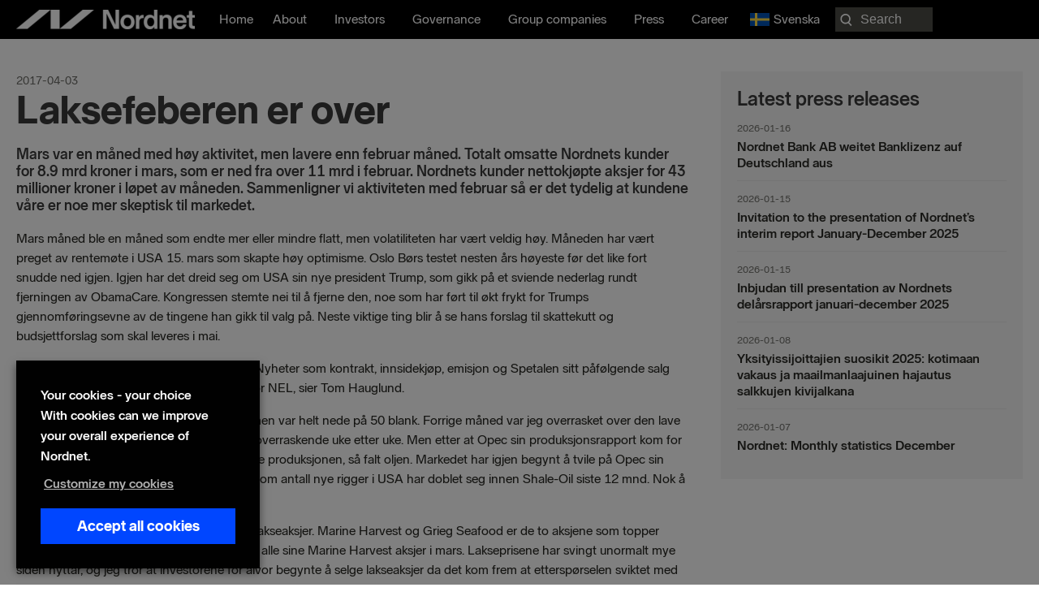

--- FILE ---
content_type: text/html; charset=UTF-8
request_url: https://nordnetab.com/press_release/laksefeberen-er-over/
body_size: 26141
content:
<!DOCTYPE html>
<html lang="en-US" prefix="og: https://ogp.me/ns#">
<head>
<meta charset="UTF-8">
<meta name="viewport" content="width=device-width, initial-scale=1">
	<link rel="profile" href="https://gmpg.org/xfn/11"> 
		<style>img:is([sizes="auto" i], [sizes^="auto," i]) { contain-intrinsic-size: 3000px 1500px }</style>
	<link rel="alternate" href="https://nordnetab.com/press_release/laksefeberen-er-over/" hreflang="en" />
<link rel="alternate" href="https://nordnetab.com/sv/press_release/laksefeberen-er-over/" hreflang="sv" />
    <!-- Google Tag Manager -->
    <script>
        (function(w,d,s,l,i){
            w[l]=w[l]||[];
            w[l].push({'gtm.start': new Date().getTime(), event:'gtm.js'});
            var f=d.getElementsByTagName(s)[0],
                j=d.createElement(s),
                dl=l!='dataLayer'?'&l='+l:'';
            j.async=true;
            j.src='//analytics.nordnet.se/gtm.js?id='+i+dl;
            f.parentNode.insertBefore(j,f);
        })(window,document,'script','dataLayer','GTM-T2WQV5K9');
    </script>
    <!-- End Google Tag Manager -->
    
<!-- Search Engine Optimization by Rank Math PRO - https://rankmath.com/ -->
<title>Laksefeberen er over | Nordnet Bank AB</title>
<meta name="description" content="Mars måned ble en måned som endte mer eller mindre flatt, men volatiliteten har vært veldig høy. Måneden har vært preget av rentemøte i USA 15. mars som"/>
<meta name="robots" content="follow, index, max-snippet:-1, max-video-preview:-1, max-image-preview:large"/>
<link rel="canonical" href="https://nordnetab.com/press_release/laksefeberen-er-over/" />
<meta property="og:locale" content="en_US" />
<meta property="og:type" content="article" />
<meta property="og:title" content="Laksefeberen er over | Nordnet Bank AB" />
<meta property="og:description" content="Mars måned ble en måned som endte mer eller mindre flatt, men volatiliteten har vært veldig høy. Måneden har vært preget av rentemøte i USA 15. mars som" />
<meta property="og:url" content="https://nordnetab.com/press_release/laksefeberen-er-over/" />
<meta property="og:image" content="https://nordnetab.com/wp-content/uploads/2020/11/nordnetlogo.png" />
<meta property="og:image:secure_url" content="https://nordnetab.com/wp-content/uploads/2020/11/nordnetlogo.png" />
<meta property="og:image:width" content="1200" />
<meta property="og:image:height" content="630" />
<meta property="og:image:alt" content="Laksefeberen er over" />
<meta property="og:image:type" content="image/png" />
<meta property="article:published_time" content="2017-04-03T09:15:00+02:00" />
<meta name="twitter:card" content="summary_large_image" />
<meta name="twitter:title" content="Laksefeberen er over | Nordnet Bank AB" />
<meta name="twitter:description" content="Mars måned ble en måned som endte mer eller mindre flatt, men volatiliteten har vært veldig høy. Måneden har vært preget av rentemøte i USA 15. mars som" />
<meta name="twitter:image" content="https://nordnetab.com/wp-content/uploads/2020/11/nordnetlogo.png" />
<script type="application/ld+json" class="rank-math-schema-pro">{"@context":"https://schema.org","@graph":[{"@type":"Organization","@id":"https://nordnetab.com/#organization","name":"Nordnet Bank AB","url":"https://nordnetab.com","logo":{"@type":"ImageObject","@id":"https://nordnetab.com/#logo","url":"https://nordnetab.com/wp-content/uploads/2020/11/nordnetlogo.png","contentUrl":"https://nordnetab.com/wp-content/uploads/2020/11/nordnetlogo.png","caption":"Nordnet Bank AB","inLanguage":"en-US","width":"1200","height":"630"}},{"@type":"WebSite","@id":"https://nordnetab.com/#website","url":"https://nordnetab.com","name":"Nordnet Bank AB","publisher":{"@id":"https://nordnetab.com/#organization"},"inLanguage":"en-US"},{"@type":"ImageObject","@id":"https://nordnetab.com/wp-content/uploads/2020/11/nordnetlogo.png","url":"https://nordnetab.com/wp-content/uploads/2020/11/nordnetlogo.png","width":"1200","height":"630","inLanguage":"en-US"},{"@type":"BreadcrumbList","@id":"https://nordnetab.com/press_release/laksefeberen-er-over/#breadcrumb","itemListElement":[{"@type":"ListItem","position":"1","item":{"@id":"https://nordnetab.com","name":"Home"}},{"@type":"ListItem","position":"2","item":{"@id":"https://nordnetab.com/press_release/","name":"Press Releases"}},{"@type":"ListItem","position":"3","item":{"@id":"https://nordnetab.com/press_release/laksefeberen-er-over/","name":"Laksefeberen er over"}}]},{"@type":"WebPage","@id":"https://nordnetab.com/press_release/laksefeberen-er-over/#webpage","url":"https://nordnetab.com/press_release/laksefeberen-er-over/","name":"Laksefeberen er over | Nordnet Bank AB","datePublished":"2017-04-03T09:15:00+02:00","dateModified":"2017-04-03T09:15:00+02:00","isPartOf":{"@id":"https://nordnetab.com/#website"},"primaryImageOfPage":{"@id":"https://nordnetab.com/wp-content/uploads/2020/11/nordnetlogo.png"},"inLanguage":"en-US","breadcrumb":{"@id":"https://nordnetab.com/press_release/laksefeberen-er-over/#breadcrumb"}},{"@type":"Person","@id":"https://nordnetab.com/author/","url":"https://nordnetab.com/author/","image":{"@type":"ImageObject","@id":"https://secure.gravatar.com/avatar/?s=96&amp;d=mm&amp;r=g","url":"https://secure.gravatar.com/avatar/?s=96&amp;d=mm&amp;r=g","inLanguage":"en-US"},"worksFor":{"@id":"https://nordnetab.com/#organization"}},{"@type":"Article","headline":"Laksefeberen er over | Nordnet Bank AB","datePublished":"2017-04-03T09:15:00+02:00","dateModified":"2017-04-03T09:15:00+02:00","author":{"@id":"https://nordnetab.com/author/"},"publisher":{"@id":"https://nordnetab.com/#organization"},"description":"Mars m\u00e5ned ble en m\u00e5ned som endte mer eller mindre flatt, men volatiliteten har v\u00e6rt veldig h\u00f8y. M\u00e5neden har v\u00e6rt preget av rentem\u00f8te i USA 15. mars som","name":"Laksefeberen er over | Nordnet Bank AB","@id":"https://nordnetab.com/press_release/laksefeberen-er-over/#richSnippet","isPartOf":{"@id":"https://nordnetab.com/press_release/laksefeberen-er-over/#webpage"},"image":{"@id":"https://nordnetab.com/wp-content/uploads/2020/11/nordnetlogo.png"},"inLanguage":"en-US","mainEntityOfPage":{"@id":"https://nordnetab.com/press_release/laksefeberen-er-over/#webpage"}}]}</script>
<!-- /Rank Math WordPress SEO plugin -->

<link rel='dns-prefetch' href='//www.google.com' />
<link rel='dns-prefetch' href='//ajax.googleapis.com' />
<link rel="alternate" type="application/rss+xml" title=" &raquo; Feed" href="https://nordnetab.com/feed/" />
<link rel="alternate" type="application/rss+xml" title=" &raquo; Comments Feed" href="https://nordnetab.com/comments/feed/" />
<link rel="alternate" type="application/rss+xml" title=" &raquo; Laksefeberen er over Comments Feed" href="https://nordnetab.com/press_release/laksefeberen-er-over/feed/" />
<link rel="preload" href="https://nordnetab.com/wp-content/plugins/bb-plugin/fonts/fontawesome/5.15.4/webfonts/fa-solid-900.woff2" as="font" type="font/woff2" crossorigin="anonymous">
<link rel="preload" href="https://nordnetab.com/wp-content/plugins/bb-plugin/fonts/fontawesome/5.15.4/webfonts/fa-regular-400.woff2" as="font" type="font/woff2" crossorigin="anonymous">
<script>
window._wpemojiSettings = {"baseUrl":"https:\/\/s.w.org\/images\/core\/emoji\/15.0.3\/72x72\/","ext":".png","svgUrl":"https:\/\/s.w.org\/images\/core\/emoji\/15.0.3\/svg\/","svgExt":".svg","source":{"concatemoji":"https:\/\/nordnetab.com\/wp-includes\/js\/wp-emoji-release.min.js?ver=6.7.4"}};
/*! This file is auto-generated */
!function(i,n){var o,s,e;function c(e){try{var t={supportTests:e,timestamp:(new Date).valueOf()};sessionStorage.setItem(o,JSON.stringify(t))}catch(e){}}function p(e,t,n){e.clearRect(0,0,e.canvas.width,e.canvas.height),e.fillText(t,0,0);var t=new Uint32Array(e.getImageData(0,0,e.canvas.width,e.canvas.height).data),r=(e.clearRect(0,0,e.canvas.width,e.canvas.height),e.fillText(n,0,0),new Uint32Array(e.getImageData(0,0,e.canvas.width,e.canvas.height).data));return t.every(function(e,t){return e===r[t]})}function u(e,t,n){switch(t){case"flag":return n(e,"\ud83c\udff3\ufe0f\u200d\u26a7\ufe0f","\ud83c\udff3\ufe0f\u200b\u26a7\ufe0f")?!1:!n(e,"\ud83c\uddfa\ud83c\uddf3","\ud83c\uddfa\u200b\ud83c\uddf3")&&!n(e,"\ud83c\udff4\udb40\udc67\udb40\udc62\udb40\udc65\udb40\udc6e\udb40\udc67\udb40\udc7f","\ud83c\udff4\u200b\udb40\udc67\u200b\udb40\udc62\u200b\udb40\udc65\u200b\udb40\udc6e\u200b\udb40\udc67\u200b\udb40\udc7f");case"emoji":return!n(e,"\ud83d\udc26\u200d\u2b1b","\ud83d\udc26\u200b\u2b1b")}return!1}function f(e,t,n){var r="undefined"!=typeof WorkerGlobalScope&&self instanceof WorkerGlobalScope?new OffscreenCanvas(300,150):i.createElement("canvas"),a=r.getContext("2d",{willReadFrequently:!0}),o=(a.textBaseline="top",a.font="600 32px Arial",{});return e.forEach(function(e){o[e]=t(a,e,n)}),o}function t(e){var t=i.createElement("script");t.src=e,t.defer=!0,i.head.appendChild(t)}"undefined"!=typeof Promise&&(o="wpEmojiSettingsSupports",s=["flag","emoji"],n.supports={everything:!0,everythingExceptFlag:!0},e=new Promise(function(e){i.addEventListener("DOMContentLoaded",e,{once:!0})}),new Promise(function(t){var n=function(){try{var e=JSON.parse(sessionStorage.getItem(o));if("object"==typeof e&&"number"==typeof e.timestamp&&(new Date).valueOf()<e.timestamp+604800&&"object"==typeof e.supportTests)return e.supportTests}catch(e){}return null}();if(!n){if("undefined"!=typeof Worker&&"undefined"!=typeof OffscreenCanvas&&"undefined"!=typeof URL&&URL.createObjectURL&&"undefined"!=typeof Blob)try{var e="postMessage("+f.toString()+"("+[JSON.stringify(s),u.toString(),p.toString()].join(",")+"));",r=new Blob([e],{type:"text/javascript"}),a=new Worker(URL.createObjectURL(r),{name:"wpTestEmojiSupports"});return void(a.onmessage=function(e){c(n=e.data),a.terminate(),t(n)})}catch(e){}c(n=f(s,u,p))}t(n)}).then(function(e){for(var t in e)n.supports[t]=e[t],n.supports.everything=n.supports.everything&&n.supports[t],"flag"!==t&&(n.supports.everythingExceptFlag=n.supports.everythingExceptFlag&&n.supports[t]);n.supports.everythingExceptFlag=n.supports.everythingExceptFlag&&!n.supports.flag,n.DOMReady=!1,n.readyCallback=function(){n.DOMReady=!0}}).then(function(){return e}).then(function(){var e;n.supports.everything||(n.readyCallback(),(e=n.source||{}).concatemoji?t(e.concatemoji):e.wpemoji&&e.twemoji&&(t(e.twemoji),t(e.wpemoji)))}))}((window,document),window._wpemojiSettings);
</script>
<link rel='stylesheet' id='press-release-css-css' href='https://nordnetab.com/wp-content/plugins/nordnet-press-releases/css/press-release.css?ver=1.0' media='all' />
<link rel='stylesheet' id='report-css' href='https://nordnetab.com/wp-content/plugins/nordnet-reports/css/report.css?ver=1.3.3' media='all' />
<link rel='stylesheet' id='stackable-css-css' href='https://nordnetab.com/wp-content/plugins/nordnet-reports/css/stacktable.css?ver=1.0' media='all' />
<link rel='stylesheet' id='nordnet-rss-css-css' href='https://nordnetab.com/wp-content/plugins/nordnet-rss-feed/css/style.css?ver=1.0' media='all' />
<link rel='stylesheet' id='astra-bb-builder-css' href='https://nordnetab.com/wp-content/themes/astra/assets/css/minified/compatibility/page-builder/bb-plugin.min.css?ver=4.9.0' media='all' />
<link rel='stylesheet' id='astra-theme-css-css' href='https://nordnetab.com/wp-content/themes/astra/assets/css/minified/style.min.css?ver=4.9.0' media='all' />
<style id='astra-theme-css-inline-css'>
:root{--ast-post-nav-space:0;--ast-container-default-xlg-padding:3em;--ast-container-default-lg-padding:3em;--ast-container-default-slg-padding:2em;--ast-container-default-md-padding:3em;--ast-container-default-sm-padding:3em;--ast-container-default-xs-padding:2.4em;--ast-container-default-xxs-padding:1.8em;--ast-code-block-background:#EEEEEE;--ast-comment-inputs-background:#FAFAFA;--ast-normal-container-width:1560px;--ast-narrow-container-width:750px;--ast-blog-title-font-weight:normal;--ast-blog-meta-weight:inherit;--ast-global-color-primary:var(--ast-global-color-5);--ast-global-color-secondary:var(--ast-global-color-4);--ast-global-color-alternate-background:var(--ast-global-color-7);--ast-global-color-subtle-background:var(--ast-global-color-6);--ast-bg-style-guide:#F8FAFC;--ast-shadow-style-guide:0px 0px 4px 0 #00000057;--ast-global-dark-bg-style:#fff;--ast-global-dark-lfs:#fbfbfb;--ast-widget-bg-color:#fafafa;--ast-wc-container-head-bg-color:#fbfbfb;--ast-title-layout-bg:#eeeeee;--ast-search-border-color:#e7e7e7;--ast-lifter-hover-bg:#e6e6e6;--ast-gallery-block-color:#000;--srfm-color-input-label:var(--ast-global-color-2);}html{font-size:100%;}a{color:#0046ff;}a:hover,a:focus{color:#0046ff;}body,button,input,select,textarea,.ast-button,.ast-custom-button{font-family:-apple-system,BlinkMacSystemFont,Segoe UI,Roboto,Oxygen-Sans,Ubuntu,Cantarell,Helvetica Neue,sans-serif;font-weight:normal;font-size:16px;font-size:1rem;line-height:var(--ast-body-line-height,1.5em);}blockquote{color:#000000;}p,.entry-content p{margin-bottom:1em;}h1,.entry-content h1,h2,.entry-content h2,h3,.entry-content h3,h4,.entry-content h4,h5,.entry-content h5,h6,.entry-content h6,.site-title,.site-title a{font-weight:normal;}.ast-site-identity .site-title a{color:var(--ast-global-color-2);}.site-title{font-size:35px;font-size:2.1875rem;display:block;}header .custom-logo-link img{max-width:220px;width:220px;}.astra-logo-svg{width:220px;}.site-header .site-description{font-size:15px;font-size:0.9375rem;display:none;}.entry-title{font-size:26px;font-size:1.625rem;}.archive .ast-article-post .ast-article-inner,.blog .ast-article-post .ast-article-inner,.archive .ast-article-post .ast-article-inner:hover,.blog .ast-article-post .ast-article-inner:hover{overflow:hidden;}h1,.entry-content h1{font-size:72px;font-size:4.5rem;font-weight:900;line-height:1.4em;}h2,.entry-content h2{font-size:32px;font-size:2rem;font-weight:700;line-height:1.3em;}h3,.entry-content h3{font-size:24px;font-size:1.5rem;font-weight:700;line-height:1.3em;}h4,.entry-content h4{font-size:20px;font-size:1.25rem;line-height:1.2em;font-weight:700;}h5,.entry-content h5{font-size:18px;font-size:1.125rem;line-height:1.2em;font-weight:700;}h6,.entry-content h6{font-size:16px;font-size:1rem;line-height:1.25em;font-weight:700;}body,h1,.entry-title a,.entry-content h1,h2,.entry-content h2,h3,.entry-content h3,h4,.entry-content h4,h5,.entry-content h5,h6,.entry-content h6{color:#282823;}.tagcloud a:hover,.tagcloud a:focus,.tagcloud a.current-item{color:#ffffff;border-color:#0046ff;background-color:#0046ff;}input:focus,input[type="text"]:focus,input[type="email"]:focus,input[type="url"]:focus,input[type="password"]:focus,input[type="reset"]:focus,input[type="search"]:focus,textarea:focus{border-color:#0046ff;}input[type="radio"]:checked,input[type=reset],input[type="checkbox"]:checked,input[type="checkbox"]:hover:checked,input[type="checkbox"]:focus:checked,input[type=range]::-webkit-slider-thumb{border-color:#0046ff;background-color:#0046ff;box-shadow:none;}.site-footer a:hover + .post-count,.site-footer a:focus + .post-count{background:#0046ff;border-color:#0046ff;}.single .nav-links .nav-previous,.single .nav-links .nav-next{color:#0046ff;}.entry-meta,.entry-meta *{line-height:1.45;color:#0046ff;}.entry-meta a:not(.ast-button):hover,.entry-meta a:not(.ast-button):hover *,.entry-meta a:not(.ast-button):focus,.entry-meta a:not(.ast-button):focus *,.page-links > .page-link,.page-links .page-link:hover,.post-navigation a:hover{color:#0046ff;}#cat option,.secondary .calendar_wrap thead a,.secondary .calendar_wrap thead a:visited{color:#0046ff;}.secondary .calendar_wrap #today,.ast-progress-val span{background:#0046ff;}.secondary a:hover + .post-count,.secondary a:focus + .post-count{background:#0046ff;border-color:#0046ff;}.calendar_wrap #today > a{color:#ffffff;}.page-links .page-link,.single .post-navigation a{color:#0046ff;}.ast-search-menu-icon .search-form button.search-submit{padding:0 4px;}.ast-search-menu-icon form.search-form{padding-right:0;}.ast-header-search .ast-search-menu-icon.ast-dropdown-active .search-form,.ast-header-search .ast-search-menu-icon.ast-dropdown-active .search-field:focus{transition:all 0.2s;}.search-form input.search-field:focus{outline:none;}.ast-archive-title{color:var(--ast-global-color-2);}.widget-title,.widget .wp-block-heading{font-size:22px;font-size:1.375rem;color:var(--ast-global-color-2);}.ast-search-menu-icon.slide-search a:focus-visible:focus-visible,.astra-search-icon:focus-visible,#close:focus-visible,a:focus-visible,.ast-menu-toggle:focus-visible,.site .skip-link:focus-visible,.wp-block-loginout input:focus-visible,.wp-block-search.wp-block-search__button-inside .wp-block-search__inside-wrapper,.ast-header-navigation-arrow:focus-visible,.woocommerce .wc-proceed-to-checkout > .checkout-button:focus-visible,.woocommerce .woocommerce-MyAccount-navigation ul li a:focus-visible,.ast-orders-table__row .ast-orders-table__cell:focus-visible,.woocommerce .woocommerce-order-details .order-again > .button:focus-visible,.woocommerce .woocommerce-message a.button.wc-forward:focus-visible,.woocommerce #minus_qty:focus-visible,.woocommerce #plus_qty:focus-visible,a#ast-apply-coupon:focus-visible,.woocommerce .woocommerce-info a:focus-visible,.woocommerce .astra-shop-summary-wrap a:focus-visible,.woocommerce a.wc-forward:focus-visible,#ast-apply-coupon:focus-visible,.woocommerce-js .woocommerce-mini-cart-item a.remove:focus-visible,#close:focus-visible,.button.search-submit:focus-visible,#search_submit:focus,.normal-search:focus-visible,.ast-header-account-wrap:focus-visible,.woocommerce .ast-on-card-button.ast-quick-view-trigger:focus{outline-style:dotted;outline-color:inherit;outline-width:thin;}input:focus,input[type="text"]:focus,input[type="email"]:focus,input[type="url"]:focus,input[type="password"]:focus,input[type="reset"]:focus,input[type="search"]:focus,input[type="number"]:focus,textarea:focus,.wp-block-search__input:focus,[data-section="section-header-mobile-trigger"] .ast-button-wrap .ast-mobile-menu-trigger-minimal:focus,.ast-mobile-popup-drawer.active .menu-toggle-close:focus,.woocommerce-ordering select.orderby:focus,#ast-scroll-top:focus,#coupon_code:focus,.woocommerce-page #comment:focus,.woocommerce #reviews #respond input#submit:focus,.woocommerce a.add_to_cart_button:focus,.woocommerce .button.single_add_to_cart_button:focus,.woocommerce .woocommerce-cart-form button:focus,.woocommerce .woocommerce-cart-form__cart-item .quantity .qty:focus,.woocommerce .woocommerce-billing-fields .woocommerce-billing-fields__field-wrapper .woocommerce-input-wrapper > .input-text:focus,.woocommerce #order_comments:focus,.woocommerce #place_order:focus,.woocommerce .woocommerce-address-fields .woocommerce-address-fields__field-wrapper .woocommerce-input-wrapper > .input-text:focus,.woocommerce .woocommerce-MyAccount-content form button:focus,.woocommerce .woocommerce-MyAccount-content .woocommerce-EditAccountForm .woocommerce-form-row .woocommerce-Input.input-text:focus,.woocommerce .ast-woocommerce-container .woocommerce-pagination ul.page-numbers li a:focus,body #content .woocommerce form .form-row .select2-container--default .select2-selection--single:focus,#ast-coupon-code:focus,.woocommerce.woocommerce-js .quantity input[type=number]:focus,.woocommerce-js .woocommerce-mini-cart-item .quantity input[type=number]:focus,.woocommerce p#ast-coupon-trigger:focus{border-style:dotted;border-color:inherit;border-width:thin;}input{outline:none;}.main-header-menu .menu-link,.ast-header-custom-item a{color:#282823;}.main-header-menu .menu-item:hover > .menu-link,.main-header-menu .menu-item:hover > .ast-menu-toggle,.main-header-menu .ast-masthead-custom-menu-items a:hover,.main-header-menu .menu-item.focus > .menu-link,.main-header-menu .menu-item.focus > .ast-menu-toggle,.main-header-menu .current-menu-item > .menu-link,.main-header-menu .current-menu-ancestor > .menu-link,.main-header-menu .current-menu-item > .ast-menu-toggle,.main-header-menu .current-menu-ancestor > .ast-menu-toggle{color:#0046ff;}.header-main-layout-3 .ast-main-header-bar-alignment{margin-right:auto;}.header-main-layout-2 .site-header-section-left .ast-site-identity{text-align:left;}.ast-logo-title-inline .site-logo-img{padding-right:1em;}.site-logo-img img{ transition:all 0.2s linear;}body .ast-oembed-container *{position:absolute;top:0;width:100%;height:100%;left:0;}body .wp-block-embed-pocket-casts .ast-oembed-container *{position:unset;}.ast-header-break-point .ast-mobile-menu-buttons-minimal.menu-toggle{background:transparent;color:#ffffff;}.ast-header-break-point .ast-mobile-menu-buttons-outline.menu-toggle{background:transparent;border:1px solid #ffffff;color:#ffffff;}.ast-header-break-point .ast-mobile-menu-buttons-fill.menu-toggle{background:#ffffff;color:#000000;}.ast-single-post-featured-section + article {margin-top: 2em;}.site-content .ast-single-post-featured-section img {width: 100%;overflow: hidden;object-fit: cover;}.site > .ast-single-related-posts-container {margin-top: 0;}@media (min-width: 922px) {.ast-desktop .ast-container--narrow {max-width: var(--ast-narrow-container-width);margin: 0 auto;}}.ast-page-builder-template .hentry {margin: 0;}.ast-page-builder-template .site-content > .ast-container {max-width: 100%;padding: 0;}.ast-page-builder-template .site .site-content #primary {padding: 0;margin: 0;}.ast-page-builder-template .no-results {text-align: center;margin: 4em auto;}.ast-page-builder-template .ast-pagination {padding: 2em;}.ast-page-builder-template .entry-header.ast-no-title.ast-no-thumbnail {margin-top: 0;}.ast-page-builder-template .entry-header.ast-header-without-markup {margin-top: 0;margin-bottom: 0;}.ast-page-builder-template .entry-header.ast-no-title.ast-no-meta {margin-bottom: 0;}.ast-page-builder-template.single .post-navigation {padding-bottom: 2em;}.ast-page-builder-template.single-post .site-content > .ast-container {max-width: 100%;}.ast-page-builder-template .entry-header {margin-top: 2em;margin-left: auto;margin-right: auto;}.ast-single-post.ast-page-builder-template .site-main > article,.woocommerce.ast-page-builder-template .site-main {padding-top: 2em;padding-left: 20px;padding-right: 20px;}.ast-page-builder-template .ast-archive-description {margin: 2em auto 0;padding-left: 20px;padding-right: 20px;}.ast-page-builder-template .ast-row {margin-left: 0;margin-right: 0;}.single.ast-page-builder-template .entry-header + .entry-content,.single.ast-page-builder-template .ast-single-entry-banner + .site-content article .entry-content {margin-bottom: 2em;}@media(min-width: 921px) {.ast-page-builder-template.archive.ast-right-sidebar .ast-row article,.ast-page-builder-template.archive.ast-left-sidebar .ast-row article {padding-left: 0;padding-right: 0;}}.footer-adv .footer-adv-overlay{border-top-style:solid;border-top-color:#7a7a7a;}@media( max-width: 420px ) {.single .nav-links .nav-previous,.single .nav-links .nav-next {width: 100%;text-align: center;}}.wp-block-buttons.aligncenter{justify-content:center;}@media (min-width:1200px){.ast-plain-container.ast-no-sidebar #primary{margin-top:60px;margin-bottom:60px;}}.wp-block-buttons .wp-block-button.is-style-outline .wp-block-button__link.wp-element-button,.ast-outline-button,.wp-block-uagb-buttons-child .uagb-buttons-repeater.ast-outline-button{border-top-width:2px;border-right-width:2px;border-bottom-width:2px;border-left-width:2px;font-family:inherit;font-weight:inherit;line-height:1em;}.wp-block-button .wp-block-button__link.wp-element-button.is-style-outline:not(.has-background),.wp-block-button.is-style-outline>.wp-block-button__link.wp-element-button:not(.has-background),.ast-outline-button{background-color:transparent;}.entry-content[data-ast-blocks-layout] > figure{margin-bottom:1em;}#page{display:flex;flex-direction:column;min-height:100vh;}.ast-404-layout-1 h1.page-title{color:var(--ast-global-color-2);}.single .post-navigation a{line-height:1em;height:inherit;}.error-404 .page-sub-title{font-size:1.5rem;font-weight:inherit;}.search .site-content .content-area .search-form{margin-bottom:0;}#page .site-content{flex-grow:1;}.widget{margin-bottom:1.25em;}#secondary li{line-height:1.5em;}#secondary .wp-block-group h2{margin-bottom:0.7em;}#secondary h2{font-size:1.7rem;}.ast-separate-container .ast-article-post,.ast-separate-container .ast-article-single,.ast-separate-container .comment-respond{padding:3em;}.ast-separate-container .ast-article-single .ast-article-single{padding:0;}.ast-article-single .wp-block-post-template-is-layout-grid{padding-left:0;}.ast-separate-container .comments-title,.ast-narrow-container .comments-title{padding:1.5em 2em;}.ast-page-builder-template .comment-form-textarea,.ast-comment-formwrap .ast-grid-common-col{padding:0;}.ast-comment-formwrap{padding:0;display:inline-flex;column-gap:20px;width:100%;margin-left:0;margin-right:0;}.comments-area textarea#comment:focus,.comments-area textarea#comment:active,.comments-area .ast-comment-formwrap input[type="text"]:focus,.comments-area .ast-comment-formwrap input[type="text"]:active {box-shadow:none;outline:none;}.archive.ast-page-builder-template .entry-header{margin-top:2em;}.ast-page-builder-template .ast-comment-formwrap{width:100%;}.entry-title{margin-bottom:0.5em;}.ast-archive-description p{font-size:inherit;font-weight:inherit;line-height:inherit;}.ast-separate-container .ast-comment-list li.depth-1,.hentry{margin-bottom:2em;}@media (min-width:921px){.ast-left-sidebar.ast-page-builder-template #secondary,.archive.ast-right-sidebar.ast-page-builder-template .site-main{padding-left:20px;padding-right:20px;}}@media (max-width:544px){.ast-comment-formwrap.ast-row{column-gap:10px;display:inline-block;}#ast-commentform .ast-grid-common-col{position:relative;width:100%;}}@media (min-width:1201px){.ast-separate-container .ast-article-post,.ast-separate-container .ast-article-single,.ast-separate-container .ast-author-box,.ast-separate-container .ast-404-layout-1,.ast-separate-container .no-results{padding:3em;}}@media (max-width:921px){.ast-separate-container #primary,.ast-separate-container #secondary{padding:1.5em 0;}#primary,#secondary{padding:1.5em 0;margin:0;}.ast-left-sidebar #content > .ast-container{display:flex;flex-direction:column-reverse;width:100%;}}@media (min-width:922px){.ast-separate-container.ast-right-sidebar #primary,.ast-separate-container.ast-left-sidebar #primary{border:0;}.search-no-results.ast-separate-container #primary{margin-bottom:4em;}}.wp-block-button .wp-block-button__link{color:transparent;}.wp-block-button .wp-block-button__link:hover,.wp-block-button .wp-block-button__link:focus{color:#ffffff;background-color:#0046ff;border-color:#0046ff;}.wp-block-button .wp-block-button__link,.wp-block-search .wp-block-search__button,body .wp-block-file .wp-block-file__button{color:transparent;font-family:inherit;font-weight:inherit;line-height:1em;padding-top:10px;padding-right:40px;padding-bottom:10px;padding-left:40px;}.menu-toggle,button,.ast-button,.ast-custom-button,.button,input#submit,input[type="button"],input[type="submit"],input[type="reset"],form[CLASS*="wp-block-search__"].wp-block-search .wp-block-search__inside-wrapper .wp-block-search__button,body .wp-block-file .wp-block-file__button,.search .search-submit{border-style:solid;border-top-width:0;border-right-width:0;border-left-width:0;border-bottom-width:0;color:transparent;padding-top:10px;padding-right:40px;padding-bottom:10px;padding-left:40px;font-family:inherit;font-weight:inherit;line-height:1em;}button:focus,.menu-toggle:hover,button:hover,.ast-button:hover,.ast-custom-button:hover .button:hover,.ast-custom-button:hover ,input[type=reset]:hover,input[type=reset]:focus,input#submit:hover,input#submit:focus,input[type="button"]:hover,input[type="button"]:focus,input[type="submit"]:hover,input[type="submit"]:focus,form[CLASS*="wp-block-search__"].wp-block-search .wp-block-search__inside-wrapper .wp-block-search__button:hover,form[CLASS*="wp-block-search__"].wp-block-search .wp-block-search__inside-wrapper .wp-block-search__button:focus,body .wp-block-file .wp-block-file__button:hover,body .wp-block-file .wp-block-file__button:focus{color:#ffffff;background-color:#0046ff;border-color:#0046ff;}form[CLASS*="wp-block-search__"].wp-block-search .wp-block-search__inside-wrapper .wp-block-search__button.has-icon{padding-top:calc(10px - 3px);padding-right:calc(40px - 3px);padding-bottom:calc(10px - 3px);padding-left:calc(40px - 3px);}@media (max-width:921px){.ast-mobile-header-stack .main-header-bar .ast-search-menu-icon{display:inline-block;}.ast-header-break-point.ast-header-custom-item-outside .ast-mobile-header-stack .main-header-bar .ast-search-icon{margin:0;}.ast-comment-avatar-wrap img{max-width:2.5em;}.ast-comment-meta{padding:0 1.8888em 1.3333em;}.ast-separate-container .ast-comment-list li.depth-1{padding:1.5em 2.14em;}.ast-separate-container .comment-respond{padding:2em 2.14em;}}@media (min-width:544px){.ast-container{max-width:100%;}}@media (max-width:544px){.ast-separate-container .ast-article-post,.ast-separate-container .ast-article-single,.ast-separate-container .comments-title,.ast-separate-container .ast-archive-description{padding:1.5em 1em;}.ast-separate-container #content .ast-container{padding-left:0.54em;padding-right:0.54em;}.ast-separate-container .ast-comment-list .bypostauthor{padding:.5em;}.ast-search-menu-icon.ast-dropdown-active .search-field{width:170px;}.site-branding img,.site-header .site-logo-img .custom-logo-link img{max-width:100%;}}@media (max-width:921px){.ast-header-break-point .ast-search-menu-icon.slide-search .search-form{right:0;}.ast-header-break-point .ast-mobile-header-stack .ast-search-menu-icon.slide-search .search-form{right:-1em;}} #ast-mobile-header .ast-site-header-cart-li a{pointer-events:none;}@media (max-width:921px){.widget-title{font-size:22px;font-size:1.375rem;}body,button,input,select,textarea,.ast-button,.ast-custom-button{font-size:16px;font-size:1rem;}#secondary,#secondary button,#secondary input,#secondary select,#secondary textarea{font-size:16px;font-size:1rem;}.site-title{display:block;}.site-header .site-description{display:none;}h1,.entry-content h1{font-size:46px;}h2,.entry-content h2{font-size:24px;}h3,.entry-content h3{font-size:20px;}h4,.entry-content h4{font-size:18px;font-size:1.125rem;}h5,.entry-content h5{font-size:16px;font-size:1rem;}h6,.entry-content h6{font-size:14px;font-size:0.875rem;}}@media (max-width:544px){.widget-title{font-size:22px;font-size:1.375rem;}body,button,input,select,textarea,.ast-button,.ast-custom-button{font-size:16px;font-size:1rem;}#secondary,#secondary button,#secondary input,#secondary select,#secondary textarea{font-size:16px;font-size:1rem;}.site-title{display:block;}.site-header .site-description{display:none;}h1,.entry-content h1{font-size:46px;}h2,.entry-content h2{font-size:24px;}h3,.entry-content h3{font-size:20px;}h4,.entry-content h4{font-size:18px;font-size:1.125rem;}h5,.entry-content h5{font-size:16px;font-size:1rem;}h6,.entry-content h6{font-size:14px;font-size:0.875rem;}}@media (max-width:544px){html{font-size:100%;}}@media (min-width:922px){.ast-container{max-width:1600px;}}@font-face {font-family: "Astra";src: url(https://nordnetab.com/wp-content/themes/astra/assets/fonts/astra.woff) format("woff"),url(https://nordnetab.com/wp-content/themes/astra/assets/fonts/astra.ttf) format("truetype"),url(https://nordnetab.com/wp-content/themes/astra/assets/fonts/astra.svg#astra) format("svg");font-weight: normal;font-style: normal;font-display: fallback;}@media (max-width:1070px) {.main-header-bar .main-header-bar-navigation{display:none;}}.ast-desktop .main-header-menu.submenu-with-border .sub-menu{border-top-width:2px;border-style:solid;}.ast-desktop .main-header-menu.submenu-with-border .sub-menu .sub-menu{top:-2px;}.ast-desktop .main-header-menu.submenu-with-border .sub-menu .menu-link,.ast-desktop .main-header-menu.submenu-with-border .children .menu-link{border-bottom-width:0px;border-style:solid;border-color:#eaeaea;}@media (min-width:922px){.main-header-menu .sub-menu .menu-item.ast-left-align-sub-menu:hover > .sub-menu,.main-header-menu .sub-menu .menu-item.ast-left-align-sub-menu.focus > .sub-menu{margin-left:-0px;}}.site .comments-area{padding-bottom:3em;}.ast-header-break-point.ast-header-custom-item-inside .main-header-bar .main-header-bar-navigation .ast-search-icon {display: none;}.ast-header-break-point.ast-header-custom-item-inside .main-header-bar .ast-search-menu-icon .search-form {padding: 0;display: block;overflow: hidden;}.ast-header-break-point .ast-header-custom-item .widget:last-child {margin-bottom: 1em;}.ast-header-custom-item .widget {margin: 0.5em;display: inline-block;vertical-align: middle;}.ast-header-custom-item .widget p {margin-bottom: 0;}.ast-header-custom-item .widget li {width: auto;}.ast-header-custom-item-inside .button-custom-menu-item .menu-link {display: none;}.ast-header-custom-item-inside.ast-header-break-point .button-custom-menu-item .ast-custom-button-link {display: none;}.ast-header-custom-item-inside.ast-header-break-point .button-custom-menu-item .menu-link {display: block;}.ast-header-break-point.ast-header-custom-item-outside .main-header-bar .ast-search-icon {margin-right: 1em;}.ast-header-break-point.ast-header-custom-item-inside .main-header-bar .ast-search-menu-icon .search-field,.ast-header-break-point.ast-header-custom-item-inside .main-header-bar .ast-search-menu-icon.ast-inline-search .search-field {width: 100%;padding-right: 5.5em;}.ast-header-break-point.ast-header-custom-item-inside .main-header-bar .ast-search-menu-icon .search-submit {display: block;position: absolute;height: 100%;top: 0;right: 0;padding: 0 1em;border-radius: 0;}.ast-header-break-point .ast-header-custom-item .ast-masthead-custom-menu-items {padding-left: 20px;padding-right: 20px;margin-bottom: 1em;margin-top: 1em;}.ast-header-custom-item-inside.ast-header-break-point .button-custom-menu-item {padding-left: 0;padding-right: 0;margin-top: 0;margin-bottom: 0;}.astra-icon-down_arrow::after {content: "\e900";font-family: Astra;}.astra-icon-close::after {content: "\e5cd";font-family: Astra;}.astra-icon-drag_handle::after {content: "\e25d";font-family: Astra;}.astra-icon-format_align_justify::after {content: "\e235";font-family: Astra;}.astra-icon-menu::after {content: "\e5d2";font-family: Astra;}.astra-icon-reorder::after {content: "\e8fe";font-family: Astra;}.astra-icon-search::after {content: "\e8b6";font-family: Astra;}.astra-icon-zoom_in::after {content: "\e56b";font-family: Astra;}.astra-icon-check-circle::after {content: "\e901";font-family: Astra;}.astra-icon-shopping-cart::after {content: "\f07a";font-family: Astra;}.astra-icon-shopping-bag::after {content: "\f290";font-family: Astra;}.astra-icon-shopping-basket::after {content: "\f291";font-family: Astra;}.astra-icon-circle-o::after {content: "\e903";font-family: Astra;}.astra-icon-certificate::after {content: "\e902";font-family: Astra;}.wp-block-file {display: flex;align-items: center;flex-wrap: wrap;justify-content: space-between;}.wp-block-pullquote {border: none;}.wp-block-pullquote blockquote::before {content: "\201D";font-family: "Helvetica",sans-serif;display: flex;transform: rotate( 180deg );font-size: 6rem;font-style: normal;line-height: 1;font-weight: bold;align-items: center;justify-content: center;}.has-text-align-right > blockquote::before {justify-content: flex-start;}.has-text-align-left > blockquote::before {justify-content: flex-end;}figure.wp-block-pullquote.is-style-solid-color blockquote {max-width: 100%;text-align: inherit;}:root {--wp--custom--ast-default-block-top-padding: 3em;--wp--custom--ast-default-block-right-padding: 3em;--wp--custom--ast-default-block-bottom-padding: 3em;--wp--custom--ast-default-block-left-padding: 3em;--wp--custom--ast-container-width: 1560px;--wp--custom--ast-content-width-size: 1560px;--wp--custom--ast-wide-width-size: calc(1560px + var(--wp--custom--ast-default-block-left-padding) + var(--wp--custom--ast-default-block-right-padding));}.ast-narrow-container {--wp--custom--ast-content-width-size: 750px;--wp--custom--ast-wide-width-size: 750px;}@media(max-width: 921px) {:root {--wp--custom--ast-default-block-top-padding: 3em;--wp--custom--ast-default-block-right-padding: 2em;--wp--custom--ast-default-block-bottom-padding: 3em;--wp--custom--ast-default-block-left-padding: 2em;}}@media(max-width: 544px) {:root {--wp--custom--ast-default-block-top-padding: 3em;--wp--custom--ast-default-block-right-padding: 1.5em;--wp--custom--ast-default-block-bottom-padding: 3em;--wp--custom--ast-default-block-left-padding: 1.5em;}}.entry-content > .wp-block-group,.entry-content > .wp-block-cover,.entry-content > .wp-block-columns {padding-top: var(--wp--custom--ast-default-block-top-padding);padding-right: var(--wp--custom--ast-default-block-right-padding);padding-bottom: var(--wp--custom--ast-default-block-bottom-padding);padding-left: var(--wp--custom--ast-default-block-left-padding);}.ast-plain-container.ast-no-sidebar .entry-content > .alignfull,.ast-page-builder-template .ast-no-sidebar .entry-content > .alignfull {margin-left: calc( -50vw + 50%);margin-right: calc( -50vw + 50%);max-width: 100vw;width: 100vw;}.ast-plain-container.ast-no-sidebar .entry-content .alignfull .alignfull,.ast-page-builder-template.ast-no-sidebar .entry-content .alignfull .alignfull,.ast-plain-container.ast-no-sidebar .entry-content .alignfull .alignwide,.ast-page-builder-template.ast-no-sidebar .entry-content .alignfull .alignwide,.ast-plain-container.ast-no-sidebar .entry-content .alignwide .alignfull,.ast-page-builder-template.ast-no-sidebar .entry-content .alignwide .alignfull,.ast-plain-container.ast-no-sidebar .entry-content .alignwide .alignwide,.ast-page-builder-template.ast-no-sidebar .entry-content .alignwide .alignwide,.ast-plain-container.ast-no-sidebar .entry-content .wp-block-column .alignfull,.ast-page-builder-template.ast-no-sidebar .entry-content .wp-block-column .alignfull,.ast-plain-container.ast-no-sidebar .entry-content .wp-block-column .alignwide,.ast-page-builder-template.ast-no-sidebar .entry-content .wp-block-column .alignwide {margin-left: auto;margin-right: auto;width: 100%;}[data-ast-blocks-layout] .wp-block-separator:not(.is-style-dots) {height: 0;}[data-ast-blocks-layout] .wp-block-separator {margin: 20px auto;}[data-ast-blocks-layout] .wp-block-separator:not(.is-style-wide):not(.is-style-dots) {max-width: 100px;}[data-ast-blocks-layout] .wp-block-separator.has-background {padding: 0;}.entry-content[data-ast-blocks-layout] > * {max-width: var(--wp--custom--ast-content-width-size);margin-left: auto;margin-right: auto;}.entry-content[data-ast-blocks-layout] > .alignwide {max-width: var(--wp--custom--ast-wide-width-size);}.entry-content[data-ast-blocks-layout] .alignfull {max-width: none;}.entry-content .wp-block-columns {margin-bottom: 0;}blockquote {margin: 1.5em;border-color: rgba(0,0,0,0.05);}.wp-block-quote:not(.has-text-align-right):not(.has-text-align-center) {border-left: 5px solid rgba(0,0,0,0.05);}.has-text-align-right > blockquote,blockquote.has-text-align-right {border-right: 5px solid rgba(0,0,0,0.05);}.has-text-align-left > blockquote,blockquote.has-text-align-left {border-left: 5px solid rgba(0,0,0,0.05);}.wp-block-site-tagline,.wp-block-latest-posts .read-more {margin-top: 15px;}.wp-block-loginout p label {display: block;}.wp-block-loginout p:not(.login-remember):not(.login-submit) input {width: 100%;}.wp-block-loginout input:focus {border-color: transparent;}.wp-block-loginout input:focus {outline: thin dotted;}.entry-content .wp-block-media-text .wp-block-media-text__content {padding: 0 0 0 8%;}.entry-content .wp-block-media-text.has-media-on-the-right .wp-block-media-text__content {padding: 0 8% 0 0;}.entry-content .wp-block-media-text.has-background .wp-block-media-text__content {padding: 8%;}.entry-content .wp-block-cover:not([class*="background-color"]):not(.has-text-color.has-link-color) .wp-block-cover__inner-container,.entry-content .wp-block-cover:not([class*="background-color"]) .wp-block-cover-image-text,.entry-content .wp-block-cover:not([class*="background-color"]) .wp-block-cover-text,.entry-content .wp-block-cover-image:not([class*="background-color"]) .wp-block-cover__inner-container,.entry-content .wp-block-cover-image:not([class*="background-color"]) .wp-block-cover-image-text,.entry-content .wp-block-cover-image:not([class*="background-color"]) .wp-block-cover-text {color: var(--ast-global-color-primary,var(--ast-global-color-5));}.wp-block-loginout .login-remember input {width: 1.1rem;height: 1.1rem;margin: 0 5px 4px 0;vertical-align: middle;}.wp-block-latest-posts > li > *:first-child,.wp-block-latest-posts:not(.is-grid) > li:first-child {margin-top: 0;}.entry-content > .wp-block-buttons,.entry-content > .wp-block-uagb-buttons {margin-bottom: 1.5em;}.wp-block-search__inside-wrapper .wp-block-search__input {padding: 0 10px;color: var(--ast-global-color-3);background: var(--ast-global-color-primary,var(--ast-global-color-5));border-color: var(--ast-border-color);}.wp-block-latest-posts .read-more {margin-bottom: 1.5em;}.wp-block-search__no-button .wp-block-search__inside-wrapper .wp-block-search__input {padding-top: 5px;padding-bottom: 5px;}.wp-block-latest-posts .wp-block-latest-posts__post-date,.wp-block-latest-posts .wp-block-latest-posts__post-author {font-size: 1rem;}.wp-block-latest-posts > li > *,.wp-block-latest-posts:not(.is-grid) > li {margin-top: 12px;margin-bottom: 12px;}.ast-page-builder-template .entry-content[data-ast-blocks-layout] > *,.ast-page-builder-template .entry-content[data-ast-blocks-layout] > .alignfull:not(.wp-block-group):not(.uagb-is-root-container) > * {max-width: none;}.ast-page-builder-template .entry-content[data-ast-blocks-layout] > .alignwide:not(.uagb-is-root-container) > * {max-width: var(--wp--custom--ast-wide-width-size);}.ast-page-builder-template .entry-content[data-ast-blocks-layout] > .inherit-container-width > *,.ast-page-builder-template .entry-content[data-ast-blocks-layout] > *:not(.wp-block-group):not(.uagb-is-root-container) > *,.entry-content[data-ast-blocks-layout] > .wp-block-cover .wp-block-cover__inner-container {max-width: var(--wp--custom--ast-content-width-size) ;margin-left: auto;margin-right: auto;}.entry-content[data-ast-blocks-layout] .wp-block-cover:not(.alignleft):not(.alignright) {width: auto;}@media(max-width: 1200px) {.ast-separate-container .entry-content > .alignfull,.ast-separate-container .entry-content[data-ast-blocks-layout] > .alignwide,.ast-plain-container .entry-content[data-ast-blocks-layout] > .alignwide,.ast-plain-container .entry-content .alignfull {margin-left: calc(-1 * min(var(--ast-container-default-xlg-padding),20px)) ;margin-right: calc(-1 * min(var(--ast-container-default-xlg-padding),20px));}}@media(min-width: 1201px) {.ast-separate-container .entry-content > .alignfull {margin-left: calc(-1 * var(--ast-container-default-xlg-padding) );margin-right: calc(-1 * var(--ast-container-default-xlg-padding) );}.ast-separate-container .entry-content[data-ast-blocks-layout] > .alignwide,.ast-plain-container .entry-content[data-ast-blocks-layout] > .alignwide {margin-left: calc(-1 * var(--wp--custom--ast-default-block-left-padding) );margin-right: calc(-1 * var(--wp--custom--ast-default-block-right-padding) );}}@media(min-width: 921px) {.ast-separate-container .entry-content .wp-block-group.alignwide:not(.inherit-container-width) > :where(:not(.alignleft):not(.alignright)),.ast-plain-container .entry-content .wp-block-group.alignwide:not(.inherit-container-width) > :where(:not(.alignleft):not(.alignright)) {max-width: calc( var(--wp--custom--ast-content-width-size) + 80px );}.ast-plain-container.ast-right-sidebar .entry-content[data-ast-blocks-layout] .alignfull,.ast-plain-container.ast-left-sidebar .entry-content[data-ast-blocks-layout] .alignfull {margin-left: -60px;margin-right: -60px;}}@media(min-width: 544px) {.entry-content > .alignleft {margin-right: 20px;}.entry-content > .alignright {margin-left: 20px;}}@media (max-width:544px){.wp-block-columns .wp-block-column:not(:last-child){margin-bottom:20px;}.wp-block-latest-posts{margin:0;}}@media( max-width: 600px ) {.entry-content .wp-block-media-text .wp-block-media-text__content,.entry-content .wp-block-media-text.has-media-on-the-right .wp-block-media-text__content {padding: 8% 0 0;}.entry-content .wp-block-media-text.has-background .wp-block-media-text__content {padding: 8%;}}.ast-page-builder-template .entry-header {padding-left: 0;}.ast-narrow-container .site-content .wp-block-uagb-image--align-full .wp-block-uagb-image__figure {max-width: 100%;margin-left: auto;margin-right: auto;}.ast-header-break-point .ast-mobile-header-wrap .ast-above-header-wrap .main-header-bar-navigation .inline-on-mobile .menu-item .menu-link,.ast-header-break-point .ast-mobile-header-wrap .ast-main-header-wrap .main-header-bar-navigation .inline-on-mobile .menu-item .menu-link,.ast-header-break-point .ast-mobile-header-wrap .ast-below-header-wrap .main-header-bar-navigation .inline-on-mobile .menu-item .menu-link {border: none;}.ast-header-break-point .ast-mobile-header-wrap .ast-above-header-wrap .main-header-bar-navigation .inline-on-mobile .menu-item-has-children > .ast-menu-toggle::before,.ast-header-break-point .ast-mobile-header-wrap .ast-main-header-wrap .main-header-bar-navigation .inline-on-mobile .menu-item-has-children > .ast-menu-toggle::before,.ast-header-break-point .ast-mobile-header-wrap .ast-below-header-wrap .main-header-bar-navigation .inline-on-mobile .menu-item-has-children > .ast-menu-toggle::before {font-size: .6rem;}.ast-header-break-point .ast-mobile-header-wrap .ast-flex.inline-on-mobile {flex-wrap: unset;}.ast-header-break-point .ast-mobile-header-wrap .ast-flex.inline-on-mobile .menu-item.ast-submenu-expanded > .sub-menu .menu-link {padding: .1em 1em;}.ast-header-break-point .ast-mobile-header-wrap .ast-flex.inline-on-mobile .menu-item.ast-submenu-expanded > .sub-menu > .menu-item .ast-menu-toggle::before {transform: rotate(-90deg);}.ast-header-break-point .ast-mobile-header-wrap .ast-flex.inline-on-mobile .menu-item.ast-submenu-expanded > .sub-menu > .menu-item.ast-submenu-expanded .ast-menu-toggle::before {transform: rotate(-270deg);}.ast-header-break-point .ast-mobile-header-wrap .ast-flex.inline-on-mobile .menu-item > .sub-menu > .menu-item .menu-link:before {content: none;}.ast-header-break-point .ast-mobile-header-wrap .ast-flex.inline-on-mobile {flex-wrap: unset;}.ast-header-break-point .ast-mobile-header-wrap .ast-flex.inline-on-mobile .menu-item.ast-submenu-expanded > .sub-menu .menu-link {padding: .1em 1em;}.ast-header-break-point .ast-mobile-header-wrap .ast-flex.inline-on-mobile .menu-item.ast-submenu-expanded > .sub-menu > .menu-item .ast-menu-toggle::before {transform: rotate(-90deg);}.ast-header-break-point .ast-mobile-header-wrap .ast-flex.inline-on-mobile .menu-item.ast-submenu-expanded > .sub-menu > .menu-item.ast-submenu-expanded .ast-menu-toggle::before {transform: rotate(-270deg);}.ast-header-break-point .ast-mobile-header-wrap .ast-flex.inline-on-mobile .menu-item > .sub-menu > .menu-item .menu-link:before {content: none;}.ast-header-break-point .inline-on-mobile .sub-menu {width: 150px;}.ast-header-break-point .ast-mobile-header-wrap .ast-flex.inline-on-mobile .menu-item.menu-item-has-children {margin-right: 10px;}.ast-header-break-point .ast-mobile-header-wrap .ast-flex.inline-on-mobile .menu-item.ast-submenu-expanded > .sub-menu {display: block;position: absolute;right: auto;left: 0;}.ast-header-break-point .ast-mobile-header-wrap .ast-flex.inline-on-mobile .menu-item.ast-submenu-expanded > .sub-menu .menu-item .ast-menu-toggle {padding: 0;right: 1em;}.ast-header-break-point .ast-mobile-header-wrap .ast-flex.inline-on-mobile .menu-item.ast-submenu-expanded > .sub-menu > .menu-item > .sub-menu {left: 100%;right: auto;}.ast-header-break-point .ast-mobile-header-wrap .ast-flex.inline-on-mobile .ast-menu-toggle {right: -15px;}.ast-header-break-point .ast-mobile-header-wrap .ast-flex.inline-on-mobile .menu-item.menu-item-has-children {margin-right: 10px;}.ast-header-break-point .ast-mobile-header-wrap .ast-flex.inline-on-mobile .menu-item.ast-submenu-expanded > .sub-menu {display: block;position: absolute;right: auto;left: 0;}.ast-header-break-point .ast-mobile-header-wrap .ast-flex.inline-on-mobile .menu-item.ast-submenu-expanded > .sub-menu > .menu-item > .sub-menu {left: 100%;right: auto;}.ast-header-break-point .ast-mobile-header-wrap .ast-flex.inline-on-mobile .ast-menu-toggle {right: -15px;}:root .has-ast-global-color-0-color{color:var(--ast-global-color-0);}:root .has-ast-global-color-0-background-color{background-color:var(--ast-global-color-0);}:root .wp-block-button .has-ast-global-color-0-color{color:var(--ast-global-color-0);}:root .wp-block-button .has-ast-global-color-0-background-color{background-color:var(--ast-global-color-0);}:root .has-ast-global-color-1-color{color:var(--ast-global-color-1);}:root .has-ast-global-color-1-background-color{background-color:var(--ast-global-color-1);}:root .wp-block-button .has-ast-global-color-1-color{color:var(--ast-global-color-1);}:root .wp-block-button .has-ast-global-color-1-background-color{background-color:var(--ast-global-color-1);}:root .has-ast-global-color-2-color{color:var(--ast-global-color-2);}:root .has-ast-global-color-2-background-color{background-color:var(--ast-global-color-2);}:root .wp-block-button .has-ast-global-color-2-color{color:var(--ast-global-color-2);}:root .wp-block-button .has-ast-global-color-2-background-color{background-color:var(--ast-global-color-2);}:root .has-ast-global-color-3-color{color:var(--ast-global-color-3);}:root .has-ast-global-color-3-background-color{background-color:var(--ast-global-color-3);}:root .wp-block-button .has-ast-global-color-3-color{color:var(--ast-global-color-3);}:root .wp-block-button .has-ast-global-color-3-background-color{background-color:var(--ast-global-color-3);}:root .has-ast-global-color-4-color{color:var(--ast-global-color-4);}:root .has-ast-global-color-4-background-color{background-color:var(--ast-global-color-4);}:root .wp-block-button .has-ast-global-color-4-color{color:var(--ast-global-color-4);}:root .wp-block-button .has-ast-global-color-4-background-color{background-color:var(--ast-global-color-4);}:root .has-ast-global-color-5-color{color:var(--ast-global-color-5);}:root .has-ast-global-color-5-background-color{background-color:var(--ast-global-color-5);}:root .wp-block-button .has-ast-global-color-5-color{color:var(--ast-global-color-5);}:root .wp-block-button .has-ast-global-color-5-background-color{background-color:var(--ast-global-color-5);}:root .has-ast-global-color-6-color{color:var(--ast-global-color-6);}:root .has-ast-global-color-6-background-color{background-color:var(--ast-global-color-6);}:root .wp-block-button .has-ast-global-color-6-color{color:var(--ast-global-color-6);}:root .wp-block-button .has-ast-global-color-6-background-color{background-color:var(--ast-global-color-6);}:root .has-ast-global-color-7-color{color:var(--ast-global-color-7);}:root .has-ast-global-color-7-background-color{background-color:var(--ast-global-color-7);}:root .wp-block-button .has-ast-global-color-7-color{color:var(--ast-global-color-7);}:root .wp-block-button .has-ast-global-color-7-background-color{background-color:var(--ast-global-color-7);}:root .has-ast-global-color-8-color{color:var(--ast-global-color-8);}:root .has-ast-global-color-8-background-color{background-color:var(--ast-global-color-8);}:root .wp-block-button .has-ast-global-color-8-color{color:var(--ast-global-color-8);}:root .wp-block-button .has-ast-global-color-8-background-color{background-color:var(--ast-global-color-8);}:root{--ast-global-color-0:#0170B9;--ast-global-color-1:#3a3a3a;--ast-global-color-2:#3a3a3a;--ast-global-color-3:#4B4F58;--ast-global-color-4:#F5F5F5;--ast-global-color-5:#FFFFFF;--ast-global-color-6:#E5E5E5;--ast-global-color-7:#424242;--ast-global-color-8:#000000;}:root {--ast-border-color : var(--ast-global-color-6);}.ast-single-entry-banner {-js-display: flex;display: flex;flex-direction: column;justify-content: center;text-align: center;position: relative;background: var(--ast-title-layout-bg);}.ast-single-entry-banner[data-banner-layout="layout-1"] {max-width: 1560px;background: inherit;padding: 20px 0;}.ast-single-entry-banner[data-banner-width-type="custom"] {margin: 0 auto;width: 100%;}.ast-single-entry-banner + .site-content .entry-header {margin-bottom: 0;}.site .ast-author-avatar {--ast-author-avatar-size: ;}a.ast-underline-text {text-decoration: underline;}.ast-container > .ast-terms-link {position: relative;display: block;}a.ast-button.ast-badge-tax {padding: 4px 8px;border-radius: 3px;font-size: inherit;}header.entry-header .entry-title{color:#000000;}header.entry-header > *:not(:last-child){margin-bottom:10px;}.ast-archive-entry-banner {-js-display: flex;display: flex;flex-direction: column;justify-content: center;text-align: center;position: relative;background: var(--ast-title-layout-bg);}.ast-archive-entry-banner[data-banner-width-type="custom"] {margin: 0 auto;width: 100%;}.ast-archive-entry-banner[data-banner-layout="layout-1"] {background: inherit;padding: 20px 0;text-align: left;}body.archive .ast-archive-description{max-width:1560px;width:100%;text-align:left;padding-top:3em;padding-right:3em;padding-bottom:3em;padding-left:3em;}body.archive .ast-archive-description .ast-archive-title,body.archive .ast-archive-description .ast-archive-title *{font-size:40px;font-size:2.5rem;}body.archive .ast-archive-description > *:not(:last-child){margin-bottom:10px;}@media (max-width:921px){body.archive .ast-archive-description{text-align:left;}}@media (max-width:544px){body.archive .ast-archive-description{text-align:left;}}.ast-breadcrumbs .trail-browse,.ast-breadcrumbs .trail-items,.ast-breadcrumbs .trail-items li{display:inline-block;margin:0;padding:0;border:none;background:inherit;text-indent:0;text-decoration:none;}.ast-breadcrumbs .trail-browse{font-size:inherit;font-style:inherit;font-weight:inherit;color:inherit;}.ast-breadcrumbs .trail-items{list-style:none;}.trail-items li::after{padding:0 0.3em;content:"\00bb";}.trail-items li:last-of-type::after{display:none;}h1,.entry-content h1,h2,.entry-content h2,h3,.entry-content h3,h4,.entry-content h4,h5,.entry-content h5,h6,.entry-content h6{color:var(--ast-global-color-2);}.entry-title a{color:var(--ast-global-color-2);}.fl-row-content-wrap [CLASS*="ast-width-"] {width:100%;}body.fl-theme-builder-header.fl-theme-builder-part.fl-theme-builder-part-part #page{display:block;}.ast-header-break-point .main-header-bar{border-bottom-width:inherit;}@media (min-width:922px){.main-header-bar{border-bottom-width:inherit;}}.main-header-menu .menu-item, #astra-footer-menu .menu-item, .main-header-bar .ast-masthead-custom-menu-items{-js-display:flex;display:flex;-webkit-box-pack:center;-webkit-justify-content:center;-moz-box-pack:center;-ms-flex-pack:center;justify-content:center;-webkit-box-orient:vertical;-webkit-box-direction:normal;-webkit-flex-direction:column;-moz-box-orient:vertical;-moz-box-direction:normal;-ms-flex-direction:column;flex-direction:column;}.main-header-menu > .menu-item > .menu-link, #astra-footer-menu > .menu-item > .menu-link{height:100%;-webkit-box-align:center;-webkit-align-items:center;-moz-box-align:center;-ms-flex-align:center;align-items:center;-js-display:flex;display:flex;}.ast-primary-menu-disabled .main-header-bar .ast-masthead-custom-menu-items{flex:unset;}.main-header-menu .sub-menu .menu-item.menu-item-has-children > .menu-link:after{position:absolute;right:1em;top:50%;transform:translate(0,-50%) rotate(270deg);}.ast-header-break-point .main-header-bar .main-header-bar-navigation .page_item_has_children > .ast-menu-toggle::before, .ast-header-break-point .main-header-bar .main-header-bar-navigation .menu-item-has-children > .ast-menu-toggle::before, .ast-mobile-popup-drawer .main-header-bar-navigation .menu-item-has-children>.ast-menu-toggle::before, .ast-header-break-point .ast-mobile-header-wrap .main-header-bar-navigation .menu-item-has-children > .ast-menu-toggle::before{font-weight:bold;content:"\e900";font-family:Astra;text-decoration:inherit;display:inline-block;}.ast-header-break-point .main-navigation ul.sub-menu .menu-item .menu-link:before{content:"\e900";font-family:Astra;font-size:.65em;text-decoration:inherit;display:inline-block;transform:translate(0, -2px) rotateZ(270deg);margin-right:5px;}.widget_search .search-form:after{font-family:Astra;font-size:1.2em;font-weight:normal;content:"\e8b6";position:absolute;top:50%;right:15px;transform:translate(0, -50%);}.astra-search-icon::before{content:"\e8b6";font-family:Astra;font-style:normal;font-weight:normal;text-decoration:inherit;text-align:center;-webkit-font-smoothing:antialiased;-moz-osx-font-smoothing:grayscale;z-index:3;}.main-header-bar .main-header-bar-navigation .page_item_has_children > a:after, .main-header-bar .main-header-bar-navigation .menu-item-has-children > a:after, .menu-item-has-children .ast-header-navigation-arrow:after{content:"\e900";display:inline-block;font-family:Astra;font-size:.6rem;font-weight:bold;text-rendering:auto;-webkit-font-smoothing:antialiased;-moz-osx-font-smoothing:grayscale;margin-left:10px;line-height:normal;}.menu-item-has-children .sub-menu .ast-header-navigation-arrow:after{margin-left:0;}.ast-mobile-popup-drawer .main-header-bar-navigation .ast-submenu-expanded>.ast-menu-toggle::before{transform:rotateX(180deg);}.ast-header-break-point .main-header-bar-navigation .menu-item-has-children > .menu-link:after{display:none;}@media (min-width:922px){.ast-builder-menu .main-navigation > ul > li:last-child a{margin-right:0;}}.ast-separate-container .ast-article-inner{background-color:transparent;background-image:none;}.ast-separate-container .ast-article-post{background-color:#ffffff;background-image:none;}@media (max-width:921px){.ast-separate-container .ast-article-post{background-color:#ffffff;background-image:none;}}@media (max-width:544px){.ast-separate-container .ast-article-post{background-color:#ffffff;background-image:none;}}.ast-separate-container .ast-article-single:not(.ast-related-post), .woocommerce.ast-separate-container .ast-woocommerce-container, .ast-separate-container .error-404, .ast-separate-container .no-results, .single.ast-separate-container .site-main .ast-author-meta, .ast-separate-container .related-posts-title-wrapper,.ast-separate-container .comments-count-wrapper, .ast-box-layout.ast-plain-container .site-content,.ast-padded-layout.ast-plain-container .site-content, .ast-separate-container .ast-archive-description, .ast-separate-container .comments-area .comment-respond, .ast-separate-container .comments-area .ast-comment-list li, .ast-separate-container .comments-area .comments-title{background-color:#ffffff;background-image:none;}@media (max-width:921px){.ast-separate-container .ast-article-single:not(.ast-related-post), .woocommerce.ast-separate-container .ast-woocommerce-container, .ast-separate-container .error-404, .ast-separate-container .no-results, .single.ast-separate-container .site-main .ast-author-meta, .ast-separate-container .related-posts-title-wrapper,.ast-separate-container .comments-count-wrapper, .ast-box-layout.ast-plain-container .site-content,.ast-padded-layout.ast-plain-container .site-content, .ast-separate-container .ast-archive-description{background-color:#ffffff;background-image:none;}}@media (max-width:544px){.ast-separate-container .ast-article-single:not(.ast-related-post), .woocommerce.ast-separate-container .ast-woocommerce-container, .ast-separate-container .error-404, .ast-separate-container .no-results, .single.ast-separate-container .site-main .ast-author-meta, .ast-separate-container .related-posts-title-wrapper,.ast-separate-container .comments-count-wrapper, .ast-box-layout.ast-plain-container .site-content,.ast-padded-layout.ast-plain-container .site-content, .ast-separate-container .ast-archive-description{background-color:#ffffff;background-image:none;}}.ast-separate-container.ast-two-container #secondary .widget{background-color:#ffffff;background-image:none;}@media (max-width:921px){.ast-separate-container.ast-two-container #secondary .widget{background-color:#ffffff;background-image:none;}}@media (max-width:544px){.ast-separate-container.ast-two-container #secondary .widget{background-color:#ffffff;background-image:none;}}.ast-plain-container, .ast-page-builder-template{background-color:#ffffff;background-image:none;}@media (max-width:921px){.ast-plain-container, .ast-page-builder-template{background-color:#ffffff;background-image:none;}}@media (max-width:544px){.ast-plain-container, .ast-page-builder-template{background-color:#ffffff;background-image:none;}}.comment-reply-title{font-size:26px;font-size:1.625rem;}.ast-comment-meta{line-height:1.666666667;color:#0046ff;font-size:13px;font-size:0.8125rem;}.ast-comment-list #cancel-comment-reply-link{font-size:16px;font-size:1rem;}.comments-count-wrapper {padding: 1em 0 0;}.comments-count-wrapper .comments-title {font-weight: normal;word-wrap: break-word;}.ast-comment-list {margin: 0;word-wrap: break-word;padding-bottom: 0;list-style: none;}.site-content article .comments-area {border-top: 1px solid var(--ast-single-post-border,var(--ast-border-color));}.ast-comment-list li {list-style: none;}.ast-comment-list li.depth-1 .ast-comment,.ast-comment-list li.depth-2 .ast-comment {border-bottom: 1px solid #eeeeee;}.ast-comment-list .comment-respond {padding: 1em 0;border-bottom: 1px solid var(--ast-global-color-6);}.ast-comment-list .comment-respond .comment-reply-title {margin-top: 0;padding-top: 0;}.ast-comment-list .comment-respond p {margin-bottom: .5em;}.ast-comment-list .ast-comment-edit-reply-wrap {-js-display: flex;display: flex;justify-content: flex-end;}.ast-comment-list .ast-edit-link {flex: 1;}.ast-comment-list .comment-awaiting-moderation {margin-bottom: 0;}.ast-comment {padding: 2em 0 ;}.ast-comment-avatar-wrap img {border-radius: 50%;}.ast-comment-content {clear: both;}.ast-comment-cite-wrap {text-align: left;}.ast-comment-cite-wrap cite {font-style: normal;}.comment-reply-title {padding-top: 1em;font-weight: normal;line-height: 1.65;}.ast-comment-meta {margin-bottom: 0.5em;}.comments-area {border-top: 1px solid #eeeeee;margin-top: 2em;}.comments-area .comment-form-comment {width: 100%;border: none;margin: 0;padding: 0;}.comments-area .comment-notes,.comments-area .comment-textarea,.comments-area .form-allowed-tags {margin-bottom: 1.5em;}.comments-area .form-submit {margin-bottom: 0;}.comments-area textarea#comment,.comments-area .ast-comment-formwrap input[type="text"] {width: 100%;border-radius: 0;vertical-align: middle;margin-bottom: 10px;}.comments-area .no-comments {margin-top: 0.5em;margin-bottom: 0.5em;}.comments-area p.logged-in-as {margin-bottom: 1em;}.ast-separate-container .comments-count-wrapper {background-color: #fff;padding: 2em 6.67em 0;}@media (max-width: 1200px) {.ast-separate-container .comments-count-wrapper {padding: 2em 3.34em;}}.ast-separate-container .comments-area {border-top: 0;}.ast-separate-container .ast-comment-list {padding-bottom: 0;}.ast-separate-container .ast-comment-list li {background-color: #fff;}.ast-separate-container .ast-comment-list li.depth-1 .children li {padding-bottom: 0;padding-top: 0;margin-bottom: 0;}.ast-separate-container .ast-comment-list li.depth-1 .ast-comment,.ast-separate-container .ast-comment-list li.depth-2 .ast-comment {border-bottom: 0;}.ast-separate-container .ast-comment-list .comment-respond {padding-top: 0;padding-bottom: 1em;background-color: transparent;}.ast-separate-container .ast-comment-list .pingback p {margin-bottom: 0;}.ast-separate-container .ast-comment-list .bypostauthor {padding: 2em;margin-bottom: 1em;}.ast-separate-container .ast-comment-list .bypostauthor li {background: transparent;margin-bottom: 0;padding: 0 0 0 2em;}.ast-separate-container .comment-reply-title {padding-top: 0;}.comment-content a {word-wrap: break-word;}.comment-form-legend {margin-bottom: unset;padding: 0 0.5em;}.page.ast-page-builder-template .comments-area {margin-top: 2em;}.ast-comment-list .children {margin-left: 2em;}@media (max-width: 992px) {.ast-comment-list .children {margin-left: 1em;}}.ast-comment-list #cancel-comment-reply-link {white-space: nowrap;font-size: 15px;font-size: 1rem;margin-left: 1em;}.ast-comment-avatar-wrap {float: left;clear: right;margin-right: 1.33333em;}.ast-comment-meta-wrap {float: left;clear: right;padding: 0 0 1.33333em;}.ast-comment-time .timendate,.ast-comment-time .reply {margin-right: 0.5em;}.comments-area #wp-comment-cookies-consent {margin-right: 10px;}.ast-page-builder-template .comments-area {padding-left: 20px;padding-right: 20px;margin-top: 0;margin-bottom: 2em;}.ast-separate-container .ast-comment-list .bypostauthor .bypostauthor {background: transparent;margin-bottom: 0;padding-right: 0;padding-bottom: 0;padding-top: 0;}@media (min-width:922px){.ast-separate-container .ast-comment-list li .comment-respond{padding-left:2.66666em;padding-right:2.66666em;}}@media (max-width:544px){.ast-separate-container .comments-count-wrapper{padding:1.5em 1em;}.ast-separate-container .ast-comment-list li.depth-1{padding:1.5em 1em;margin-bottom:1.5em;}.ast-separate-container .ast-comment-list .bypostauthor{padding:.5em;}.ast-separate-container .comment-respond{padding:1.5em 1em;}.ast-comment-meta{font-size:13px;font-size:0.8125rem;}.comment-reply-title{font-size:26px;font-size:1.625rem;}.ast-comment-list #cancel-comment-reply-link{font-size:16px;font-size:1rem;}.ast-separate-container .ast-comment-list .bypostauthor li{padding:0 0 0 .5em;}.ast-comment-list .children{margin-left:0.66666em;}}@media (max-width:921px){.ast-comment-avatar-wrap img{max-width:2.5em;}.comments-area{margin-top:1.5em;}.ast-separate-container .comments-count-wrapper{padding:2em 2.14em;}.ast-separate-container .ast-comment-list li.depth-1{padding:1.5em 2.14em;}.ast-separate-container .comment-respond{padding:2em 2.14em;}.ast-comment-meta{font-size:13px;font-size:0.8125rem;}.comment-reply-title{font-size:26px;font-size:1.625rem;}.ast-comment-list #cancel-comment-reply-link{font-size:16px;font-size:1rem;}}@media (max-width:921px){.ast-comment-avatar-wrap{margin-right:0.5em;}}
</style>
<style id='wp-emoji-styles-inline-css'>

	img.wp-smiley, img.emoji {
		display: inline !important;
		border: none !important;
		box-shadow: none !important;
		height: 1em !important;
		width: 1em !important;
		margin: 0 0.07em !important;
		vertical-align: -0.1em !important;
		background: none !important;
		padding: 0 !important;
	}
</style>
<link rel='stylesheet' id='wp-block-library-css' href='https://nordnetab.com/wp-includes/css/dist/block-library/style.min.css?ver=6.7.4' media='all' />
<link rel='stylesheet' id='ultimate_blocks-cgb-style-css-css' href='https://nordnetab.com/wp-content/plugins/ultimate-blocks/dist/blocks.style.build.css?ver=3.2.9' media='all' />
<style id='global-styles-inline-css'>
:root{--wp--preset--aspect-ratio--square: 1;--wp--preset--aspect-ratio--4-3: 4/3;--wp--preset--aspect-ratio--3-4: 3/4;--wp--preset--aspect-ratio--3-2: 3/2;--wp--preset--aspect-ratio--2-3: 2/3;--wp--preset--aspect-ratio--16-9: 16/9;--wp--preset--aspect-ratio--9-16: 9/16;--wp--preset--color--black: #000000;--wp--preset--color--cyan-bluish-gray: #abb8c3;--wp--preset--color--white: #ffffff;--wp--preset--color--pale-pink: #f78da7;--wp--preset--color--vivid-red: #cf2e2e;--wp--preset--color--luminous-vivid-orange: #ff6900;--wp--preset--color--luminous-vivid-amber: #fcb900;--wp--preset--color--light-green-cyan: #7bdcb5;--wp--preset--color--vivid-green-cyan: #00d084;--wp--preset--color--pale-cyan-blue: #8ed1fc;--wp--preset--color--vivid-cyan-blue: #0693e3;--wp--preset--color--vivid-purple: #9b51e0;--wp--preset--color--ast-global-color-0: var(--ast-global-color-0);--wp--preset--color--ast-global-color-1: var(--ast-global-color-1);--wp--preset--color--ast-global-color-2: var(--ast-global-color-2);--wp--preset--color--ast-global-color-3: var(--ast-global-color-3);--wp--preset--color--ast-global-color-4: var(--ast-global-color-4);--wp--preset--color--ast-global-color-5: var(--ast-global-color-5);--wp--preset--color--ast-global-color-6: var(--ast-global-color-6);--wp--preset--color--ast-global-color-7: var(--ast-global-color-7);--wp--preset--color--ast-global-color-8: var(--ast-global-color-8);--wp--preset--gradient--vivid-cyan-blue-to-vivid-purple: linear-gradient(135deg,rgba(6,147,227,1) 0%,rgb(155,81,224) 100%);--wp--preset--gradient--light-green-cyan-to-vivid-green-cyan: linear-gradient(135deg,rgb(122,220,180) 0%,rgb(0,208,130) 100%);--wp--preset--gradient--luminous-vivid-amber-to-luminous-vivid-orange: linear-gradient(135deg,rgba(252,185,0,1) 0%,rgba(255,105,0,1) 100%);--wp--preset--gradient--luminous-vivid-orange-to-vivid-red: linear-gradient(135deg,rgba(255,105,0,1) 0%,rgb(207,46,46) 100%);--wp--preset--gradient--very-light-gray-to-cyan-bluish-gray: linear-gradient(135deg,rgb(238,238,238) 0%,rgb(169,184,195) 100%);--wp--preset--gradient--cool-to-warm-spectrum: linear-gradient(135deg,rgb(74,234,220) 0%,rgb(151,120,209) 20%,rgb(207,42,186) 40%,rgb(238,44,130) 60%,rgb(251,105,98) 80%,rgb(254,248,76) 100%);--wp--preset--gradient--blush-light-purple: linear-gradient(135deg,rgb(255,206,236) 0%,rgb(152,150,240) 100%);--wp--preset--gradient--blush-bordeaux: linear-gradient(135deg,rgb(254,205,165) 0%,rgb(254,45,45) 50%,rgb(107,0,62) 100%);--wp--preset--gradient--luminous-dusk: linear-gradient(135deg,rgb(255,203,112) 0%,rgb(199,81,192) 50%,rgb(65,88,208) 100%);--wp--preset--gradient--pale-ocean: linear-gradient(135deg,rgb(255,245,203) 0%,rgb(182,227,212) 50%,rgb(51,167,181) 100%);--wp--preset--gradient--electric-grass: linear-gradient(135deg,rgb(202,248,128) 0%,rgb(113,206,126) 100%);--wp--preset--gradient--midnight: linear-gradient(135deg,rgb(2,3,129) 0%,rgb(40,116,252) 100%);--wp--preset--font-size--small: 13px;--wp--preset--font-size--medium: 20px;--wp--preset--font-size--large: 36px;--wp--preset--font-size--x-large: 42px;--wp--preset--spacing--20: 0.44rem;--wp--preset--spacing--30: 0.67rem;--wp--preset--spacing--40: 1rem;--wp--preset--spacing--50: 1.5rem;--wp--preset--spacing--60: 2.25rem;--wp--preset--spacing--70: 3.38rem;--wp--preset--spacing--80: 5.06rem;--wp--preset--shadow--natural: 6px 6px 9px rgba(0, 0, 0, 0.2);--wp--preset--shadow--deep: 12px 12px 50px rgba(0, 0, 0, 0.4);--wp--preset--shadow--sharp: 6px 6px 0px rgba(0, 0, 0, 0.2);--wp--preset--shadow--outlined: 6px 6px 0px -3px rgba(255, 255, 255, 1), 6px 6px rgba(0, 0, 0, 1);--wp--preset--shadow--crisp: 6px 6px 0px rgba(0, 0, 0, 1);}:root { --wp--style--global--content-size: var(--wp--custom--ast-content-width-size);--wp--style--global--wide-size: var(--wp--custom--ast-wide-width-size); }:where(body) { margin: 0; }.wp-site-blocks > .alignleft { float: left; margin-right: 2em; }.wp-site-blocks > .alignright { float: right; margin-left: 2em; }.wp-site-blocks > .aligncenter { justify-content: center; margin-left: auto; margin-right: auto; }:where(.wp-site-blocks) > * { margin-block-start: 24px; margin-block-end: 0; }:where(.wp-site-blocks) > :first-child { margin-block-start: 0; }:where(.wp-site-blocks) > :last-child { margin-block-end: 0; }:root { --wp--style--block-gap: 24px; }:root :where(.is-layout-flow) > :first-child{margin-block-start: 0;}:root :where(.is-layout-flow) > :last-child{margin-block-end: 0;}:root :where(.is-layout-flow) > *{margin-block-start: 24px;margin-block-end: 0;}:root :where(.is-layout-constrained) > :first-child{margin-block-start: 0;}:root :where(.is-layout-constrained) > :last-child{margin-block-end: 0;}:root :where(.is-layout-constrained) > *{margin-block-start: 24px;margin-block-end: 0;}:root :where(.is-layout-flex){gap: 24px;}:root :where(.is-layout-grid){gap: 24px;}.is-layout-flow > .alignleft{float: left;margin-inline-start: 0;margin-inline-end: 2em;}.is-layout-flow > .alignright{float: right;margin-inline-start: 2em;margin-inline-end: 0;}.is-layout-flow > .aligncenter{margin-left: auto !important;margin-right: auto !important;}.is-layout-constrained > .alignleft{float: left;margin-inline-start: 0;margin-inline-end: 2em;}.is-layout-constrained > .alignright{float: right;margin-inline-start: 2em;margin-inline-end: 0;}.is-layout-constrained > .aligncenter{margin-left: auto !important;margin-right: auto !important;}.is-layout-constrained > :where(:not(.alignleft):not(.alignright):not(.alignfull)){max-width: var(--wp--style--global--content-size);margin-left: auto !important;margin-right: auto !important;}.is-layout-constrained > .alignwide{max-width: var(--wp--style--global--wide-size);}body .is-layout-flex{display: flex;}.is-layout-flex{flex-wrap: wrap;align-items: center;}.is-layout-flex > :is(*, div){margin: 0;}body .is-layout-grid{display: grid;}.is-layout-grid > :is(*, div){margin: 0;}body{padding-top: 0px;padding-right: 0px;padding-bottom: 0px;padding-left: 0px;}a:where(:not(.wp-element-button)){text-decoration: none;}:root :where(.wp-element-button, .wp-block-button__link){background-color: #32373c;border-width: 0;color: #fff;font-family: inherit;font-size: inherit;line-height: inherit;padding: calc(0.667em + 2px) calc(1.333em + 2px);text-decoration: none;}.has-black-color{color: var(--wp--preset--color--black) !important;}.has-cyan-bluish-gray-color{color: var(--wp--preset--color--cyan-bluish-gray) !important;}.has-white-color{color: var(--wp--preset--color--white) !important;}.has-pale-pink-color{color: var(--wp--preset--color--pale-pink) !important;}.has-vivid-red-color{color: var(--wp--preset--color--vivid-red) !important;}.has-luminous-vivid-orange-color{color: var(--wp--preset--color--luminous-vivid-orange) !important;}.has-luminous-vivid-amber-color{color: var(--wp--preset--color--luminous-vivid-amber) !important;}.has-light-green-cyan-color{color: var(--wp--preset--color--light-green-cyan) !important;}.has-vivid-green-cyan-color{color: var(--wp--preset--color--vivid-green-cyan) !important;}.has-pale-cyan-blue-color{color: var(--wp--preset--color--pale-cyan-blue) !important;}.has-vivid-cyan-blue-color{color: var(--wp--preset--color--vivid-cyan-blue) !important;}.has-vivid-purple-color{color: var(--wp--preset--color--vivid-purple) !important;}.has-ast-global-color-0-color{color: var(--wp--preset--color--ast-global-color-0) !important;}.has-ast-global-color-1-color{color: var(--wp--preset--color--ast-global-color-1) !important;}.has-ast-global-color-2-color{color: var(--wp--preset--color--ast-global-color-2) !important;}.has-ast-global-color-3-color{color: var(--wp--preset--color--ast-global-color-3) !important;}.has-ast-global-color-4-color{color: var(--wp--preset--color--ast-global-color-4) !important;}.has-ast-global-color-5-color{color: var(--wp--preset--color--ast-global-color-5) !important;}.has-ast-global-color-6-color{color: var(--wp--preset--color--ast-global-color-6) !important;}.has-ast-global-color-7-color{color: var(--wp--preset--color--ast-global-color-7) !important;}.has-ast-global-color-8-color{color: var(--wp--preset--color--ast-global-color-8) !important;}.has-black-background-color{background-color: var(--wp--preset--color--black) !important;}.has-cyan-bluish-gray-background-color{background-color: var(--wp--preset--color--cyan-bluish-gray) !important;}.has-white-background-color{background-color: var(--wp--preset--color--white) !important;}.has-pale-pink-background-color{background-color: var(--wp--preset--color--pale-pink) !important;}.has-vivid-red-background-color{background-color: var(--wp--preset--color--vivid-red) !important;}.has-luminous-vivid-orange-background-color{background-color: var(--wp--preset--color--luminous-vivid-orange) !important;}.has-luminous-vivid-amber-background-color{background-color: var(--wp--preset--color--luminous-vivid-amber) !important;}.has-light-green-cyan-background-color{background-color: var(--wp--preset--color--light-green-cyan) !important;}.has-vivid-green-cyan-background-color{background-color: var(--wp--preset--color--vivid-green-cyan) !important;}.has-pale-cyan-blue-background-color{background-color: var(--wp--preset--color--pale-cyan-blue) !important;}.has-vivid-cyan-blue-background-color{background-color: var(--wp--preset--color--vivid-cyan-blue) !important;}.has-vivid-purple-background-color{background-color: var(--wp--preset--color--vivid-purple) !important;}.has-ast-global-color-0-background-color{background-color: var(--wp--preset--color--ast-global-color-0) !important;}.has-ast-global-color-1-background-color{background-color: var(--wp--preset--color--ast-global-color-1) !important;}.has-ast-global-color-2-background-color{background-color: var(--wp--preset--color--ast-global-color-2) !important;}.has-ast-global-color-3-background-color{background-color: var(--wp--preset--color--ast-global-color-3) !important;}.has-ast-global-color-4-background-color{background-color: var(--wp--preset--color--ast-global-color-4) !important;}.has-ast-global-color-5-background-color{background-color: var(--wp--preset--color--ast-global-color-5) !important;}.has-ast-global-color-6-background-color{background-color: var(--wp--preset--color--ast-global-color-6) !important;}.has-ast-global-color-7-background-color{background-color: var(--wp--preset--color--ast-global-color-7) !important;}.has-ast-global-color-8-background-color{background-color: var(--wp--preset--color--ast-global-color-8) !important;}.has-black-border-color{border-color: var(--wp--preset--color--black) !important;}.has-cyan-bluish-gray-border-color{border-color: var(--wp--preset--color--cyan-bluish-gray) !important;}.has-white-border-color{border-color: var(--wp--preset--color--white) !important;}.has-pale-pink-border-color{border-color: var(--wp--preset--color--pale-pink) !important;}.has-vivid-red-border-color{border-color: var(--wp--preset--color--vivid-red) !important;}.has-luminous-vivid-orange-border-color{border-color: var(--wp--preset--color--luminous-vivid-orange) !important;}.has-luminous-vivid-amber-border-color{border-color: var(--wp--preset--color--luminous-vivid-amber) !important;}.has-light-green-cyan-border-color{border-color: var(--wp--preset--color--light-green-cyan) !important;}.has-vivid-green-cyan-border-color{border-color: var(--wp--preset--color--vivid-green-cyan) !important;}.has-pale-cyan-blue-border-color{border-color: var(--wp--preset--color--pale-cyan-blue) !important;}.has-vivid-cyan-blue-border-color{border-color: var(--wp--preset--color--vivid-cyan-blue) !important;}.has-vivid-purple-border-color{border-color: var(--wp--preset--color--vivid-purple) !important;}.has-ast-global-color-0-border-color{border-color: var(--wp--preset--color--ast-global-color-0) !important;}.has-ast-global-color-1-border-color{border-color: var(--wp--preset--color--ast-global-color-1) !important;}.has-ast-global-color-2-border-color{border-color: var(--wp--preset--color--ast-global-color-2) !important;}.has-ast-global-color-3-border-color{border-color: var(--wp--preset--color--ast-global-color-3) !important;}.has-ast-global-color-4-border-color{border-color: var(--wp--preset--color--ast-global-color-4) !important;}.has-ast-global-color-5-border-color{border-color: var(--wp--preset--color--ast-global-color-5) !important;}.has-ast-global-color-6-border-color{border-color: var(--wp--preset--color--ast-global-color-6) !important;}.has-ast-global-color-7-border-color{border-color: var(--wp--preset--color--ast-global-color-7) !important;}.has-ast-global-color-8-border-color{border-color: var(--wp--preset--color--ast-global-color-8) !important;}.has-vivid-cyan-blue-to-vivid-purple-gradient-background{background: var(--wp--preset--gradient--vivid-cyan-blue-to-vivid-purple) !important;}.has-light-green-cyan-to-vivid-green-cyan-gradient-background{background: var(--wp--preset--gradient--light-green-cyan-to-vivid-green-cyan) !important;}.has-luminous-vivid-amber-to-luminous-vivid-orange-gradient-background{background: var(--wp--preset--gradient--luminous-vivid-amber-to-luminous-vivid-orange) !important;}.has-luminous-vivid-orange-to-vivid-red-gradient-background{background: var(--wp--preset--gradient--luminous-vivid-orange-to-vivid-red) !important;}.has-very-light-gray-to-cyan-bluish-gray-gradient-background{background: var(--wp--preset--gradient--very-light-gray-to-cyan-bluish-gray) !important;}.has-cool-to-warm-spectrum-gradient-background{background: var(--wp--preset--gradient--cool-to-warm-spectrum) !important;}.has-blush-light-purple-gradient-background{background: var(--wp--preset--gradient--blush-light-purple) !important;}.has-blush-bordeaux-gradient-background{background: var(--wp--preset--gradient--blush-bordeaux) !important;}.has-luminous-dusk-gradient-background{background: var(--wp--preset--gradient--luminous-dusk) !important;}.has-pale-ocean-gradient-background{background: var(--wp--preset--gradient--pale-ocean) !important;}.has-electric-grass-gradient-background{background: var(--wp--preset--gradient--electric-grass) !important;}.has-midnight-gradient-background{background: var(--wp--preset--gradient--midnight) !important;}.has-small-font-size{font-size: var(--wp--preset--font-size--small) !important;}.has-medium-font-size{font-size: var(--wp--preset--font-size--medium) !important;}.has-large-font-size{font-size: var(--wp--preset--font-size--large) !important;}.has-x-large-font-size{font-size: var(--wp--preset--font-size--x-large) !important;}
:root :where(.wp-block-pullquote){font-size: 1.5em;line-height: 1.6;}
</style>
<link rel='stylesheet' id='ub-extension-style-css-css' href='https://nordnetab.com/wp-content/plugins/ultimate-blocks/src/extensions/style.css?ver=6.7.4' media='all' />
<link rel='stylesheet' id='awsm-team-css-css' href='https://nordnetab.com/wp-content/plugins/awsm-team-pro-nordnetab/css/team_iconfix.min.css?ver=1.1.3' media='all' />
<link rel='stylesheet' id='msw-vendor-css' href='https://nordnetab.com/wp-content/plugins/massive-stock-widgets/assets/public/css/vendor.min.css?ver=1.3.15' media='all' />
<link rel='stylesheet' id='msw-style-css' href='https://nordnetab.com/wp-content/plugins/massive-stock-widgets/assets/public/css/style.css?ver=1.3.15' media='all' />
<link rel='stylesheet' id='nordnet-cision-style-css' href='https://nordnetab.com/wp-content/plugins/nordnet-cision/css/style.css?ver=6.7.4' media='all' />
<link rel='stylesheet' id='nordnet-stock-style-css' href='https://nordnetab.com/wp-content/plugins/nordnet-stock/assets/css/style.css?ver=6.7.4' media='all' />
<link rel='stylesheet' id='cookie-law-info-css' href='https://nordnetab.com/wp-content/plugins/webtoffee-gdpr-cookie-consent/public/css/cookie-law-info-public.css?ver=2.3.7' media='all' />
<link rel='stylesheet' id='cookie-law-info-gdpr-css' href='https://nordnetab.com/wp-content/plugins/webtoffee-gdpr-cookie-consent/public/css/cookie-law-info-gdpr.css?ver=2.3.7' media='all' />
<style id='cookie-law-info-gdpr-inline-css'>
.cli-modal-content, .cli-tab-content { background-color: #ffffff; }.cli-privacy-content-text, .cli-modal .cli-modal-dialog, .cli-tab-container p, a.cli-privacy-readmore { color: #000000; }.cli-tab-header { background-color: #f2f2f2; }.cli-tab-header, .cli-tab-header a.cli-nav-link,span.cli-necessary-caption,.cli-switch .cli-slider:after { color: #000000; }.cli-switch .cli-slider:before { background-color: #ffffff; }.cli-switch input:checked + .cli-slider:before { background-color: #ffffff; }.cli-switch .cli-slider { background-color: #e3e1e8; }.cli-switch input:checked + .cli-slider { background-color: #28a745; }.cli-modal-close svg { fill: #000000; }.cli-tab-footer .wt-cli-privacy-accept-all-btn { background-color: #00acad; color: #ffffff}.cli-tab-footer .wt-cli-privacy-accept-btn { background-color: #00acad; color: #ffffff}.cli-tab-header a:before{ border-right: 1px solid #000000; border-bottom: 1px solid #000000; }
</style>
<link rel='stylesheet' id='wpmf-single-file-css' href='https://nordnetab.com/wp-content/uploads/wpmf/css/wpmf_single_file.css?ver=6.0.3' media='all' />
<style id='wpmf-single-file-inline-css'>
.content-align-center.elementor-widget-wpmf_file_design .wpmf_mce-wrap {text-align: center;}.content-align-left.elementor-widget-wpmf_file_design .wpmf_mce-wrap {text-align: left;}.content-align-right.elementor-widget-wpmf_file_design .wpmf_mce-wrap {text-align: right;}.wpmf-defile{display: inline-block; float:none !important}.wpmf-defile span.wpmf_mce-single-child{float:left}
</style>
<link rel='stylesheet' id='font-awesome-5-css' href='https://nordnetab.com/wp-content/plugins/bb-plugin/fonts/fontawesome/5.15.4/css/all.min.css?ver=2.8.6.1' media='all' />
<link rel='stylesheet' id='fl-builder-layout-bundle-b5086989bb7b8f9f6c474a35cb3c3252-css' href='https://nordnetab.com/wp-content/uploads/bb-plugin/cache/b5086989bb7b8f9f6c474a35cb3c3252-layout-bundle.css?ver=2.8.6.1-1.4.11.2' media='all' />
<link rel='stylesheet' id='dashicons-css' href='https://nordnetab.com/wp-includes/css/dashicons.min.css?ver=6.7.4' media='all' />
<link rel='stylesheet' id='kubiq_events_style-css' href='https://nordnetab.com/wp-content/plugins/nordnet-kubiq-events/style.css?ver=1.1.1' media='all' />
<link rel='stylesheet' id='nordnet-corporate-child-theme-theme-css-css' href='https://nordnetab.com/wp-content/themes/astra-child/style.css?ver=1.10.53' media='all' />
<link rel='stylesheet' id='table-shrink-css' href='https://nordnetab.com/wp-content/themes/astra-child/css/jquery.table-shrinker.css?ver=1.10.53' media='all' />
<script src="//ajax.googleapis.com/ajax/libs/jquery/3.5.1/jquery.min.js" id="jquery-js"></script>
<!--[if IE]>
<script src="https://nordnetab.com/wp-content/themes/astra/assets/js/minified/flexibility.min.js?ver=4.9.0" id="astra-flexibility-js"></script>
<script id="astra-flexibility-js-after">
flexibility(document.documentElement);
</script>
<![endif]-->
<script src="https://nordnetab.com/wp-content/plugins/massive-stock-widgets/assets/public/js/vendor.min.js?ver=1" id="msw-vendor-js"></script>
<script id="cookie-law-info-js-extra">
var Cli_Data = {"nn_cookie_ids":["_gat_UA-58430789-17","viewed_cookie_policy","_ga","_gid","pll_language"],"non_necessary_cookies":{"necessary":["cookielawinfo-checkbox-necessary","cookielawinfo-checkbox-analytics","viewed_cookie_policy","pll_language"],"analytics":["_gat_UA-58430789-17","_ga","_gid"]},"cookielist":{"necessary":{"id":275105,"status":true,"priority":0,"title":"Necessary","strict":true,"default_state":false,"ccpa_optout":false,"loadonstart":false},"analytics":{"id":275109,"status":true,"priority":0,"title":"Analytics","strict":false,"default_state":false,"ccpa_optout":false,"loadonstart":false}},"ajax_url":"https:\/\/nordnetab.com\/wp-admin\/admin-ajax.php","current_lang":"en","security":"fbd0098cbc","eu_countries":["GB"],"geoIP":"disabled","use_custom_geolocation_api":"","custom_geolocation_api":"https:\/\/geoip.cookieyes.com\/geoip\/checker\/result.php","consentVersion":"2","strictlyEnabled":["necessary","obligatoire"],"cookieDomain":"","privacy_length":"250","ccpaEnabled":"","ccpaRegionBased":"","ccpaBarEnabled":"","ccpaType":"gdpr","triggerDomRefresh":"","secure_cookies":""};
var log_object = {"ajax_url":"https:\/\/nordnetab.com\/wp-admin\/admin-ajax.php"};
</script>
<script src="https://nordnetab.com/wp-content/plugins/webtoffee-gdpr-cookie-consent/public/js/cookie-law-info-public.js?ver=2.3.7" id="cookie-law-info-js"></script>
<script id="wpmf-single-file-js-extra">
var wpmf_single = {"vars":{"site_url":"https:\/\/nordnetab.com","ajaxurl":"https:\/\/nordnetab.com\/wp-admin\/admin-ajax.php","wpmf_nonce":"8fc4ed7e63"}};
</script>
<script src="https://nordnetab.com/wp-content/plugins/wp-media-folder/assets/js/single_file.js?ver=6.0.3" id="wpmf-single-file-js"></script>
<link rel="https://api.w.org/" href="https://nordnetab.com/wp-json/" /><link rel="EditURI" type="application/rsd+xml" title="RSD" href="https://nordnetab.com/xmlrpc.php?rsd" />
<meta name="generator" content="WordPress 6.7.4" />
<link rel='shortlink' href='https://nordnetab.com/?p=156596' />
<link rel="alternate" title="oEmbed (JSON)" type="application/json+oembed" href="https://nordnetab.com/wp-json/oembed/1.0/embed?url=https%3A%2F%2Fnordnetab.com%2Fpress_release%2Flaksefeberen-er-over%2F" />
<link rel="alternate" title="oEmbed (XML)" type="text/xml+oembed" href="https://nordnetab.com/wp-json/oembed/1.0/embed?url=https%3A%2F%2Fnordnetab.com%2Fpress_release%2Flaksefeberen-er-over%2F&#038;format=xml" />
<meta name="viewport" content="width=device-width, initial-scale=1, maximum-scale=1, user-scalable=0" /><!-- Stream WordPress user activity plugin v4.1.1 -->
<style type="text/css">.hidden { display:none !important; }</style><link rel="icon" href="https://nordnetab.com/wp-content/uploads/2024/01/cropped-android-chrome-512x512-1-32x32.png" sizes="32x32" />
<link rel="icon" href="https://nordnetab.com/wp-content/uploads/2024/01/cropped-android-chrome-512x512-1-192x192.png" sizes="192x192" />
<link rel="apple-touch-icon" href="https://nordnetab.com/wp-content/uploads/2024/01/cropped-android-chrome-512x512-1-180x180.png" />
<meta name="msapplication-TileImage" content="https://nordnetab.com/wp-content/uploads/2024/01/cropped-android-chrome-512x512-1-270x270.png" />
</head>

<body itemtype='https://schema.org/Blog' itemscope='itemscope' class="press_release-template-default single single-press_release postid-156596 single-format-standard wp-custom-logo fl-builder-2-8-6-1 fl-themer-1-4-11-2 fl-theme-builder-singular fl-theme-builder-singular-press-releases fl-theme-builder-footer fl-theme-builder-footer-new-footer ast-desktop ast-page-builder-template ast-no-sidebar astra-4.9.0 ast-header-custom-item-inside group-blog ast-blog-single-style-1 ast-custom-post-type ast-single-post ast-inherit-site-logo-transparent ast-normal-title-enabled">

<a
	class="skip-link screen-reader-text"
	href="#content"
	title="Skip to content">
		Skip to content</a>

<div
class="hfeed site" id="page">
			<header
		class="site-header header-main-layout-1 ast-primary-menu-enabled ast-logo-title-inline ast-menu-toggle-icon ast-mobile-header-inline" id="masthead" itemtype="https://schema.org/WPHeader" itemscope="itemscope" itemid="#masthead"		>
			
<div class="main-header-bar-wrap">
	<div class="main-header-bar">
				<div class="ast-container">

			<div class="ast-flex main-header-container">
				
		<div class="site-branding">
			<div
			class="ast-site-identity" itemtype="https://schema.org/Organization" itemscope="itemscope"			>
				<span class="site-logo-img"><a href="https://nordnetab.com/" class="custom-logo-link" rel="home"><img width="220" height="24" src="https://nordnetab.com/wp-content/uploads/2020/10/Nordnet_logo-220x24.png" class="custom-logo" alt="" decoding="async" srcset="https://nordnetab.com/wp-content/uploads/2020/10/Nordnet_logo-220x24.png 220w, https://nordnetab.com/wp-content/uploads/2020/10/Nordnet_logo-504x55.png 504w, https://nordnetab.com/wp-content/uploads/2020/10/Nordnet_logo-1024x112.png 1024w, https://nordnetab.com/wp-content/uploads/2020/10/Nordnet_logo.png 1536w" sizes="(max-width: 220px) 100vw, 220px" /></a></span><div class="ast-site-title-wrap">
						<span class="site-title" itemprop="name">
				<a href="https://nordnetab.com/" rel="home" itemprop="url" >
					
				</a>
			</span>
						
				</div>			</div>
		</div>

		<!-- .site-branding -->
				<div class="ast-mobile-menu-buttons">

			<div class="astra-advanced-hook-358938"><div class="astra-search-shortcode search-custom-menu-item slide left">		<div class="ast-search-menu-icon slide-search" >
		<form role="search" method="get" class="search-form" action="https://nordnetab.com/">
	<label for="search-field">
		<span class="screen-reader-text">Search for:</span>
		<input type="search" id="search-field" class="search-field"   placeholder="Search" value="" name="s" tabindex="-1">
			</label>
	</form>
			<div class="ast-search-icon">
				<a class="slide-search astra-search-icon" aria-label="Search icon link" href="#">
					<span class="screen-reader-text">Search</span>
					<span class="ast-icon icon-search"></span>				</a>
			</div>
		</div>
		</div></div>
					<div class="ast-button-wrap">
			<button type="button" class="menu-toggle main-header-menu-toggle  ast-mobile-menu-buttons-minimal "  aria-controls='primary-menu' aria-expanded='false'>
				<span class="screen-reader-text">Main Menu</span>
				<span class="ast-icon icon-menu-bars"><span class="menu-toggle-icon"></span></span>							</button>
		</div>
			
			
		</div>
			<div class="ast-main-header-bar-alignment"><div class="main-header-bar-navigation"><nav class="site-navigation ast-flex-grow-1 navigation-accessibility" id="primary-site-navigation" aria-label="Site Navigation" itemtype="https://schema.org/SiteNavigationElement" itemscope="itemscope"><div class="main-navigation"><ul id="primary-menu" class="main-header-menu ast-menu-shadow ast-nav-menu ast-flex ast-justify-content-flex-end  submenu-with-border"><li id="menu-item-16690" class="menu-item menu-item-type-post_type menu-item-object-page menu-item-home menu-item-16690"><a href="https://nordnetab.com/" class="menu-link">Home</a></li>
<li id="menu-item-16886" class="color-one menu-item menu-item-type-post_type menu-item-object-page menu-item-has-children menu-item-16886"><a aria-expanded="false" href="https://nordnetab.com/about/" class="menu-link">About</a><button class="ast-menu-toggle" aria-expanded="false"><span class="screen-reader-text">Menu Toggle</span><span class="ast-icon icon-arrow"></span></button>
<ul class="sub-menu">
	<li id="menu-item-17139" class="menu-item menu-item-type-post_type menu-item-object-page menu-item-17139"><a href="https://nordnetab.com/about/nordnet-overview/" class="menu-link">Overview</a></li>
	<li id="menu-item-930944" class="menu-item menu-item-type-post_type menu-item-object-page menu-item-930944"><a href="https://nordnetab.com/about/brand/" class="menu-link">Brand</a></li>
	<li id="menu-item-17137" class="menu-item menu-item-type-post_type menu-item-object-page menu-item-17137"><a href="https://nordnetab.com/about/organization/" class="menu-link">Organization</a></li>
	<li id="menu-item-17138" class="menu-item menu-item-type-post_type menu-item-object-page menu-item-17138"><a href="https://nordnetab.com/about/sustainability/" class="menu-link">Sustainability</a></li>
	<li id="menu-item-17136" class="menu-item menu-item-type-post_type menu-item-object-page menu-item-17136"><a href="https://nordnetab.com/about/history/" class="menu-link">History</a></li>
	<li id="menu-item-17107" class="menu-item menu-item-type-post_type menu-item-object-page menu-item-17107"><a href="https://nordnetab.com/about/social-media/" class="menu-link">Social media</a></li>
</ul>
</li>
<li id="menu-item-204130" class="color-five menu-item menu-item-type-post_type menu-item-object-page menu-item-has-children menu-item-204130"><a aria-expanded="false" href="https://nordnetab.com/investors/" class="menu-link">Investors</a><button class="ast-menu-toggle" aria-expanded="false"><span class="screen-reader-text">Menu Toggle</span><span class="ast-icon icon-arrow"></span></button>
<ul class="sub-menu">
	<li id="menu-item-935897" class="menu-item menu-item-type-post_type menu-item-object-page menu-item-935897"><a href="https://nordnetab.com/tech-briefing/" class="menu-link">Tech briefing</a></li>
	<li id="menu-item-204132" class="menu-item menu-item-type-post_type menu-item-object-page menu-item-204132"><a href="https://nordnetab.com/investors/investors-overview/" class="menu-link">Overview</a></li>
	<li id="menu-item-562498" class="menu-item menu-item-type-post_type menu-item-object-page menu-item-562498"><a href="https://nordnetab.com/investors/analysts-consensus/" class="menu-link">Analysts &#038; Consensus</a></li>
	<li id="menu-item-204134" class="menu-item menu-item-type-post_type menu-item-object-page menu-item-204134"><a href="https://nordnetab.com/investors/calendar/" class="menu-link">Calendar</a></li>
	<li id="menu-item-204133" class="menu-item menu-item-type-post_type menu-item-object-page menu-item-204133"><a href="https://nordnetab.com/investors/financials/" class="menu-link">Financials</a></li>
	<li id="menu-item-179056" class="menu-item menu-item-type-post_type menu-item-object-page menu-item-179056"><a href="https://nordnetab.com/ipo/" class="menu-link">IPO 2020</a></li>
	<li id="menu-item-930913" class="menu-item menu-item-type-post_type menu-item-object-page menu-item-930913"><a href="https://nordnetab.com/investors/presentations/" class="menu-link">Presentations</a></li>
	<li id="menu-item-204131" class="menu-item menu-item-type-post_type menu-item-object-page menu-item-204131"><a href="https://nordnetab.com/investors/share-data/" class="menu-link">Share data</a></li>
	<li id="menu-item-936341" class="menu-item menu-item-type-post_type menu-item-object-page menu-item-936341"><a href="https://nordnetab.com/investors/share-repurchases/" class="menu-link">Share repurchases</a></li>
</ul>
</li>
<li id="menu-item-17064" class="color-four menu-item menu-item-type-post_type menu-item-object-page menu-item-has-children menu-item-17064"><a aria-expanded="false" href="https://nordnetab.com/governance/" class="menu-link">Governance</a><button class="ast-menu-toggle" aria-expanded="false"><span class="screen-reader-text">Menu Toggle</span><span class="ast-icon icon-arrow"></span></button>
<ul class="sub-menu">
	<li id="menu-item-17166" class="menu-item menu-item-type-post_type menu-item-object-page menu-item-17166"><a href="https://nordnetab.com/governance/governance-overview/" class="menu-link">Overview</a></li>
	<li id="menu-item-31553" class="menu-item menu-item-type-post_type menu-item-object-page menu-item-31553"><a href="https://nordnetab.com/governance/board-of-directors/" class="menu-link">Board of Directors</a></li>
	<li id="menu-item-31595" class="menu-item menu-item-type-post_type menu-item-object-page menu-item-31595"><a href="https://nordnetab.com/governance/group-management/" class="menu-link">Group Management</a></li>
	<li id="menu-item-162842" class="menu-item menu-item-type-post_type menu-item-object-page menu-item-162842"><a href="https://nordnetab.com/governance/general-meetings/" class="menu-link">General meetings</a></li>
	<li id="menu-item-931397" class="menu-item menu-item-type-post_type menu-item-object-page menu-item-931397"><a href="https://nordnetab.com/governance/incentive-programmes/" class="menu-link">Incentive programmes</a></li>
	<li id="menu-item-936794" class="menu-item menu-item-type-post_type menu-item-object-page menu-item-936794"><a href="https://nordnetab.com/nordnet-policies/" class="menu-link">Policies</a></li>
</ul>
</li>
<li id="menu-item-938530" class="menu-item menu-item-type-post_type menu-item-object-page menu-item-has-children menu-item-938530"><a aria-expanded="false" href="https://nordnetab.com/about/organization/" class="menu-link">Group companies</a><button class="ast-menu-toggle" aria-expanded="false"><span class="screen-reader-text">Menu Toggle</span><span class="ast-icon icon-arrow"></span></button>
<ul class="sub-menu">
	<li id="menu-item-932673" class="color-six menu-item menu-item-type-post_type menu-item-object-page menu-item-has-children menu-item-932673"><a aria-expanded="false" href="https://nordnetab.com/funds/" class="menu-link">Nordnet Fonder</a><button class="ast-menu-toggle" aria-expanded="false"><span class="screen-reader-text">Menu Toggle</span><span class="ast-icon icon-arrow"></span></button>
	<ul class="sub-menu">
		<li id="menu-item-937044" class="menu-item menu-item-type-post_type menu-item-object-page menu-item-937044"><a href="https://nordnetab.com/funds/our-funds/" class="menu-link">Our funds</a></li>
		<li id="menu-item-933554" class="menu-item menu-item-type-post_type menu-item-object-page menu-item-has-children menu-item-933554"><a aria-expanded="false" href="https://nordnetab.com/funds/investment-philosophy/" class="menu-link">Investment philosophy</a><button class="ast-menu-toggle" aria-expanded="false"><span class="screen-reader-text">Menu Toggle</span><span class="ast-icon icon-arrow"></span></button>
		<ul class="sub-menu">
			<li id="menu-item-933641" class="menu-item menu-item-type-custom menu-item-object-custom menu-item-933641"><a href="https://nordnetab.com/investment-philosophy/#investment-philosophy" class="menu-link">English</a></li>
			<li id="menu-item-933642" class="menu-item menu-item-type-custom menu-item-object-custom menu-item-933642"><a href="https://nordnetab.com/investment-philosophy/#Sijoitusfilosofia" class="menu-link">Finnish</a></li>
			<li id="menu-item-934268" class="menu-item menu-item-type-custom menu-item-object-custom menu-item-934268"><a href="https://nordnetab.com/investment-philosophy/#Investeringsfilosofi" class="menu-link">Norwegian</a></li>
			<li id="menu-item-933680" class="menu-item menu-item-type-custom menu-item-object-custom menu-item-933680"><a href="https://nordnetab.com/sv/investeringsfilosofi/" class="menu-link">Swedish</a></li>
			<li id="menu-item-935486" class="menu-item menu-item-type-post_type menu-item-object-page menu-item-935486"><a href="https://nordnetab.com/whitepapers/" class="menu-link">Whitepapers</a></li>
		</ul>
</li>
		<li id="menu-item-932690" class="menu-item menu-item-type-post_type menu-item-object-page menu-item-932690"><a href="https://nordnetab.com/funds/fund-events/" class="menu-link">Events</a></li>
		<li id="menu-item-932763" class="menu-item menu-item-type-post_type menu-item-object-page menu-item-has-children menu-item-932763"><a aria-expanded="false" href="https://nordnetab.com/funds/about/about-nordnet-fonder/" class="menu-link">About</a><button class="ast-menu-toggle" aria-expanded="false"><span class="screen-reader-text">Menu Toggle</span><span class="ast-icon icon-arrow"></span></button>
		<ul class="sub-menu">
			<li id="menu-item-932675" class="menu-item menu-item-type-post_type menu-item-object-page menu-item-932675"><a href="https://nordnetab.com/funds/about/about-nordnet-fonder/" class="menu-link">About Nordnet Fonder</a></li>
			<li id="menu-item-932676" class="menu-item menu-item-type-post_type menu-item-object-page menu-item-932676"><a href="https://nordnetab.com/funds/about/contact-us/" class="menu-link">Contact us</a></li>
			<li id="menu-item-932678" class="menu-item menu-item-type-post_type menu-item-object-page menu-item-932678"><a href="https://nordnetab.com/funds/about/legal-information/" class="menu-link">Legal information</a></li>
			<li id="menu-item-932677" class="menu-item menu-item-type-post_type menu-item-object-page menu-item-932677"><a href="https://nordnetab.com/funds/about/management-team/" class="menu-link">Management team</a></li>
		</ul>
</li>
		<li id="menu-item-932697" class="menu-item menu-item-type-post_type menu-item-object-page menu-item-932697"><a href="https://nordnetab.com/funds/sustainability/" class="menu-link">Sustainability</a></li>
		<li id="menu-item-932679" class="menu-item menu-item-type-post_type menu-item-object-page menu-item-932679"><a href="https://nordnetab.com/funds/complaints/" class="menu-link">Complaints</a></li>
	</ul>
</li>
	<li id="menu-item-932834" class="menu-item menu-item-type-post_type menu-item-object-page menu-item-932834"><a href="https://nordnetab.com/nordnet-pensionsforsakring-ab/" class="menu-link">Nordnet Pensionsförsäkring AB</a></li>
	<li id="menu-item-933791" class="menu-item menu-item-type-post_type menu-item-object-page menu-item-933791"><a href="https://nordnetab.com/sv/nordnet-livsforsikring/" class="menu-link">Nordnet Livsforsikring AS</a></li>
</ul>
</li>
<li id="menu-item-17232" class="color-three menu-item menu-item-type-post_type menu-item-object-page menu-item-has-children menu-item-17232"><a aria-expanded="false" href="https://nordnetab.com/press/" class="menu-link">Press</a><button class="ast-menu-toggle" aria-expanded="false"><span class="screen-reader-text">Menu Toggle</span><span class="ast-icon icon-arrow"></span></button>
<ul class="sub-menu">
	<li id="menu-item-17233" class="menu-item menu-item-type-post_type menu-item-object-page menu-item-17233"><a href="https://nordnetab.com/press/press-overview/" class="menu-link">Overview</a></li>
	<li id="menu-item-17245" class="menu-item menu-item-type-post_type menu-item-object-page menu-item-17245"><a href="https://nordnetab.com/press/press-releases/" class="menu-link">Press releases</a></li>
	<li id="menu-item-933809" class="menu-item menu-item-type-custom menu-item-object-custom menu-item-933809"><a href="https://www.flickr.com/photos/nordnet/albums" class="menu-link">Image bank</a></li>
	<li id="menu-item-17243" class="menu-item menu-item-type-post_type menu-item-object-page menu-item-17243"><a href="https://nordnetab.com/press/press-contacts/" class="menu-link">Press contacts</a></li>
</ul>
</li>
<li id="menu-item-934103" class="menu-item menu-item-type-custom menu-item-object-custom menu-item-has-children menu-item-934103"><a aria-expanded="false" href="https://career.nordnetab.com/" class="menu-link">Career</a><button class="ast-menu-toggle" aria-expanded="false"><span class="screen-reader-text">Menu Toggle</span><span class="ast-icon icon-arrow"></span></button>
<ul class="sub-menu">
	<li id="menu-item-934057" class="menu-item menu-item-type-custom menu-item-object-custom menu-item-934057"><a href="https://career.nordnetab.com/" class="menu-link">Working at Nordnet</a></li>
	<li id="menu-item-934058" class="menu-item menu-item-type-custom menu-item-object-custom menu-item-934058"><a href="https://career.nordnetab.com/jobs" class="menu-link">Available jobs</a></li>
	<li id="menu-item-934059" class="menu-item menu-item-type-post_type menu-item-object-page menu-item-934059"><a href="https://nordnetab.com/sv/pwit/" class="menu-link">Power Women in Tech</a></li>
</ul>
</li>
<li id="menu-item-162538-sv" class="lang-item lang-item-3882 lang-item-sv lang-item-first menu-item menu-item-type-custom menu-item-object-custom menu-item-162538-sv"><a href="https://nordnetab.com/sv/press_release/laksefeberen-er-over/" hreflang="sv-SE" lang="sv-SE" class="menu-link"><img src="/wp-content/polylang/sv_SE.png" alt="" /><span style="margin-left:0.3em;">Svenska</span></a></li>
			<li class="ast-masthead-custom-menu-items search-custom-menu-item">
				<div class="ast-search-menu-icon ast-inline-search"><form role="search" method="get" class="search-form" action="https://nordnetab.com/">
        <label>
            <span class="screen-reader-text">Search for:</span>
            <input type="search" class="search-field" placeholder="Search" value="" name="s" />
        </label>
        <button type="submit" class="search-submit" value="Search"><i class="astra-search-icon"> <span class="ast-icon icon-search"></span> </i></button>
    </form></div>			</li>
			</ul></div></nav></div></div>			</div><!-- Main Header Container -->
		</div><!-- ast-row -->
			</div> <!-- Main Header Bar -->
</div> <!-- Main Header Bar Wrap -->
		</header><!-- #masthead -->
			<div id="content" class="site-content">
		<div class="ast-container">
					
			<div id="primary" class="content-area primary">
			<div class="fl-builder-content fl-builder-content-163095 fl-builder-global-templates-locked" data-post-id="163095"><div class="fl-row fl-row-fixed-width fl-row-bg-none fl-node-5f8989ea34071 fl-row-default-height fl-row-align-center section-spacing" data-node="5f8989ea34071">
	<div class="fl-row-content-wrap">
						<div class="fl-row-content fl-row-fixed-width fl-node-content">
		
<div class="fl-col-group fl-node-5f8989ea34075" data-node="5f8989ea34075">
			<div class="fl-col fl-node-5f8989ea34076 fl-col-bg-color columns-right-margin" data-node="5f8989ea34076">
	<div class="fl-col-content fl-node-content"><div class="fl-module fl-module-html fl-node-5f972cbe49855 date-color" data-node="5f972cbe49855">
	<div class="fl-module-content fl-node-content">
		<div class="fl-html">
	2017-04-03</div>
	</div>
</div>
<div class="fl-module fl-module-heading fl-node-5f904cc5a7c0c" data-node="5f904cc5a7c0c">
	<div class="fl-module-content fl-node-content">
		<h1 class="fl-heading">
		<span class="fl-heading-text">Laksefeberen er over</span>
	</h1>
	</div>
</div>
<div class="fl-module fl-module-heading fl-node-5f898b9bc531f" data-node="5f898b9bc531f">
	<div class="fl-module-content fl-node-content">
		<h2 class="fl-heading">
		<span class="fl-heading-text"><p><span><strong>Mars var en m&aring;ned med h&oslash;y aktivitet, men lavere enn februar m&aring;ned. Totalt omsatte Nordnets kunder for 8.9 mrd kroner i mars, som er ned fra over 11 mrd i februar. Nordnets kunder nettokj&oslash;pte aksjer for 43 millioner kroner i l&oslash;pet av m&aring;neden. Sammenligner vi aktiviteten med februar s&aring; er det tydelig at kundene v&aring;re er noe mer skeptisk til markedet. &nbsp;</strong></span></p></span>
	</h2>
	</div>
</div>
<div class="fl-module fl-module-fl-post-content fl-node-5f8989ea34077 press-release-single" data-node="5f8989ea34077">
	<div class="fl-module-content fl-node-content">
		<p><span>Mars måned ble en måned som endte mer eller mindre flatt, men volatiliteten har vært veldig høy. Måneden har vært preget av rentemøte i USA 15. mars som skapte høy optimisme. Oslo Børs testet nesten års høyeste før det like fort snudde ned igjen. Igjen har det dreid seg om USA sin nye president Trump, som gikk på et sviende nederlag rundt fjerningen av ObamaCare. Kongressen stemte nei til å fjerne den, noe som har ført til økt frykt for Trumps gjennomføringsevne av de tingene han gikk til valg på. Neste viktige ting blir å se hans forslag til skattekutt og budsjettforslag som skal leveres i mai. </span></p>
<p><span>&#8211;</span><span> NEL var den mest kjøpte aksjen i februar. Nyheter som kontrakt, innsidekjøp, emisjon og Spetalen sitt påfølgende salg har gjort at kundene har vist høy interesse for NEL, sier </span><span>Tom Hauglund.</span> </p>
<p><span>Oljeprisen har stupt 4 USD i mars til 52.90, men var helt nede på 50 blank. Forrige måned var jeg overrasket over den lave volatiliteten ettersom oljelagrene har steget overraskende uke etter uke. Men etter at Opec sin produksjonsrapport kom for februar, som viste at Saudi-Arabia faktisk økte produksjonen, så falt oljen. Markedet har igjen begynt å tvile på Opec sin evne til å kontrollere oljemarkedet, samtidig som antall nye rigger i USA har doblet seg innen Shale-Oil siste 12 mnd. Nok å bekymre seg for med andre ord. </span></p>
<p><span>&#8211;</span><span> Salgslisten bærer preg av gevinstsikring i lakseaksjer. Marine Harvest og Grieg Seafood er de to aksjene som topper salgslisten. Til og med Trygve Hegnar solgte alle sine Marine Harvest aksjer i mars. Lakseprisene har svingt unormalt mye siden nyttår, og jeg tror at investorene for alvor begynte å selge lakseaksjer da det kom frem at etterspørselen sviktet med høye laksepriser, sier Tom Hauglund. </span></p>
<p><span>De mest handlede aksjene i februar var Funcom, NEL og Seadrill. </span></p>
<p><span><span>Denne måneden var det som i februar gaming, hydrogen og rigg som hadde de tre mest handlede aksjene. Funcom har vært utsatt for ekstrem trading-aktivitet lenge nå. I Seadrill er spekulasjonene rundt restruktureringen i full gang og medfører naturlig nok høy aktivitet fra tradere, sier Tom Hauglund</span></span></p>
<p><span><strong><span>For mer informasjon, kontakt:</span></strong></span></p>
<p><span>Tom Hauglund, Investeringsøkonom Nordnet Norge </span></p>
<p><span><span><span>+47 928 15 234 |</span><span><a href="mailto:tom.hauglund@nordnet.no"><span>tom.hauglund@nordnet.no</span></a></span><span> |Twitter: </span><span><a href="https://twitter.com/TomNordnet" target="_blank" rel="noopener"><span>@TomNordnet</span></a></span></span></span></p>
<p><span><strong><span>Vedlegg:</span></strong></span></p>
<div class="responsive_tables"><table cellpadding="0" cellspacing="0" border="1">
<tr>
<td><strong><span>Mest kjøpte norske aksjer</span></strong></td>
<td><strong><span>Nettokjøp i kroner</span></strong></td>
</tr>
<tr>
<td valign="bottom">NEL</td>
<td valign="bottom">41250619</td>
</tr>
<tr>
<td valign="bottom">Nordic Nanovector</td>
<td valign="bottom">31478186</td>
</tr>
<tr>
<td valign="bottom">Norsk Hydro</td>
<td valign="bottom">27391987</td>
</tr>
<tr>
<td valign="bottom">Golden Ocean Group</td>
<td valign="bottom">26709310</td>
</tr>
<tr>
<td valign="bottom">Gjensidige Forsikring</td>
<td valign="bottom">20395474</td>
</tr>
<tr>
<td valign="bottom">Protector Forsikring</td>
<td valign="bottom">15408534</td>
</tr>
<tr>
<td valign="bottom">Havila Shipping</td>
<td valign="bottom">13344824</td>
</tr>
<tr>
<td valign="bottom">Songa Bulk</td>
<td valign="bottom">11309342</td>
</tr>
<tr>
<td valign="bottom">Borregaard</td>
<td valign="bottom">11015460</td>
</tr>
</table></div>
<p><span><br /></span></p>
<div class="responsive_tables"><table cellpadding="0" cellspacing="0" border="1">
<tr>
<td><strong><span>Mest solgte norske aksjer</span></strong></td>
<td><strong><span>Nettosalg i kroner</span></strong></td>
</tr>
<tr>
<td valign="bottom">Marine Harvest</td>
<td valign="bottom">      -92 131 486</td>
</tr>
<tr>
<td valign="bottom">Grieg Seafood</td>
<td valign="bottom">      -30 455 223</td>
</tr>
<tr>
<td valign="bottom">Statoil</td>
<td valign="bottom">      -15 913 499</td>
</tr>
<tr>
<td valign="bottom">B2Holding</td>
<td valign="bottom">      -14 704 475</td>
</tr>
<tr>
<td valign="bottom">Skandiabanken</td>
<td valign="bottom">      -14 703 577</td>
</tr>
<tr>
<td valign="bottom">BW LPG</td>
<td valign="bottom">      -13 195 627</td>
</tr>
<tr>
<td valign="bottom">Yara International</td>
<td valign="bottom">      -10 027 536</td>
</tr>
<tr>
<td valign="bottom">Frontline</td>
<td valign="bottom">       -8 131 527</td>
</tr>
<tr>
<td valign="bottom">Norwegian Finans Holding</td>
<td valign="bottom">      -7 432 885</td>
</tr>
<tr>
<td valign="bottom">Aker Solutions</td>
<td valign="bottom">      -6 941 607</td>
</tr>
</table></div>
<p><span><br /></span></p>
<div class="responsive_tables"><table cellpadding="0" cellspacing="0" border="1">
<tr>
<td><strong><span>Mest handlede norske aksjer</span></strong></td>
<td valign="top"><strong><span>Antall transaksjoner</span></strong></td>
</tr>
<tr>
<td valign="bottom">FUNCOM</td>
<td valign="bottom">25333</td>
</tr>
<tr>
<td valign="bottom">NEL</td>
<td valign="bottom">16761</td>
</tr>
<tr>
<td valign="bottom">SDRL</td>
<td valign="bottom">12529</td>
</tr>
<tr>
<td valign="bottom">QEC</td>
<td valign="bottom">12477</td>
</tr>
<tr>
<td valign="bottom">AXA</td>
<td valign="bottom">10871</td>
</tr>
<tr>
<td valign="bottom">TRVX</td>
<td valign="bottom">10686</td>
</tr>
<tr>
<td valign="bottom">NANO</td>
<td valign="bottom">10366</td>
</tr>
<tr>
<td valign="bottom">NHY</td>
<td valign="bottom">9456</td>
</tr>
<tr>
<td valign="bottom">MHG</td>
<td valign="bottom">9060</td>
</tr>
<tr>
<td valign="bottom">SUB</td>
<td valign="bottom">8989</td>
</tr>
</table></div>
<p><strong><span>Kilde</span></strong><span>: Nordnet og Oslo Børs. </span></p>
<p><span>Nordnet er en bank for investeringer i aksjer og fond som er tilstede i Norge, Sverige, Danmark og Finland. Tanken bak Nordnet er å la kundene selv ta kontroll over pengene og investeringene sine, og målet er å bli førstevalget for sparing og investering i Norden. Besøk oss på www.nordnetab.com, www.nordnet.no, www.nordnet.se, www.nordnet.dk eller www.nordnet.fi.</span></p>
	</div>
</div>
<div class="fl-module fl-module-rich-text fl-node-5f898c3bad217" data-node="5f898c3bad217">
	<div class="fl-module-content fl-node-content">
		<div class="fl-rich-text">
	</div>
	</div>
</div>
<div class="fl-module fl-module-rich-text fl-node-5f898c0e3da31" data-node="5f898c0e3da31">
	<div class="fl-module-content fl-node-content">
		<div class="fl-rich-text">
	</div>
	</div>
</div>
<div class="fl-module fl-module-html fl-node-5f903f4a42cb7" data-node="5f903f4a42cb7">
	<div class="fl-module-content fl-node-content">
		<div class="fl-html">
			<h4>Files</h4>
		<ul class="files_shortcode"><li><a href="http://mb.cision.com/Main/116/2230429/652028.pdf" target="_blank">Pressemedling (PDF)</a></li>		</ul></div>
	</div>
</div>
</div>
</div>
			<div class="fl-col fl-node-5f904d31cde96 fl-col-bg-color fl-col-small" data-node="5f904d31cde96">
	<div class="fl-col-content fl-node-content"><div class="fl-module fl-module-html fl-node-5fa31476565ea" data-node="5fa31476565ea">
	<div class="fl-module-content fl-node-content">
		<div class="fl-html">
	<h3>Latest press releases</h3></div>
	</div>
</div>
<div class="fl-module fl-module-post-grid fl-node-5f96ff88b3f0b press-release-widget" data-node="5f96ff88b3f0b">
	<div class="fl-module-content fl-node-content">
			<div class="fl-post-feed" itemscope="itemscope" itemtype="https://schema.org/Collection">
	
<div class="fl-post-feed-post fl-post-align-default post-938900 press_release type-press_release status-publish format-standard hentry" itemscope="itemscope" itemtype="https://schema.org/CreativeWork">
	<meta itemscope itemprop="mainEntityOfPage" itemtype="https://schema.org/WebPage" itemid="https://nordnetab.com/press_release/nordnet-bank-ab-weitet-banklizenz-auf-deutschland-aus/" content="Nordnet Bank AB weitet Banklizenz auf Deutschland aus" /><meta itemprop="datePublished" content="2026-01-16" /><meta itemprop="dateModified" content="2026-01-16" /><div itemprop="publisher" itemscope itemtype="https://schema.org/Organization"><meta itemprop="name" content=""><div itemprop="logo" itemscope itemtype="https://schema.org/ImageObject"><meta itemprop="url" content="https://nordnetab.com/wp-content/uploads/2020/10/Nordnet_logo.png"></div></div><div itemscope itemprop="author" itemtype="https://schema.org/Person"><meta itemprop="url" content="https://nordnetab.com/author/" /><meta itemprop="name" content="" /></div><div itemprop="interactionStatistic" itemscope itemtype="https://schema.org/InteractionCounter"><meta itemprop="interactionType" content="https://schema.org/CommentAction" /><meta itemprop="userInteractionCount" content="0" /></div><div class="fl-post-text">
    <div class="fl-post-meta">
    2026-01-16
    </div>
    <h2 class="fl-post-title"><a href='https://nordnetab.com/press_release/nordnet-bank-ab-weitet-banklizenz-auf-deutschland-aus/' title='Nordnet Bank AB weitet Banklizenz auf Deutschland aus'>Nordnet Bank AB weitet Banklizenz auf Deutschland aus</a></h2>
</div></div>


<div class="fl-post-feed-post fl-post-align-default post-938896 press_release type-press_release status-publish format-standard hentry" itemscope="itemscope" itemtype="https://schema.org/CreativeWork">
	<meta itemscope itemprop="mainEntityOfPage" itemtype="https://schema.org/WebPage" itemid="https://nordnetab.com/press_release/invitation-to-the-presentation-of-nordnets-interim-report-january-december-2025/" content="Invitation to the presentation of Nordnet&#8217;s interim report January-December 2025" /><meta itemprop="datePublished" content="2026-01-15" /><meta itemprop="dateModified" content="2026-01-15" /><div itemprop="publisher" itemscope itemtype="https://schema.org/Organization"><meta itemprop="name" content=""><div itemprop="logo" itemscope itemtype="https://schema.org/ImageObject"><meta itemprop="url" content="https://nordnetab.com/wp-content/uploads/2020/10/Nordnet_logo.png"></div></div><div itemscope itemprop="author" itemtype="https://schema.org/Person"><meta itemprop="url" content="https://nordnetab.com/author/" /><meta itemprop="name" content="" /></div><div itemprop="interactionStatistic" itemscope itemtype="https://schema.org/InteractionCounter"><meta itemprop="interactionType" content="https://schema.org/CommentAction" /><meta itemprop="userInteractionCount" content="0" /></div><div class="fl-post-text">
    <div class="fl-post-meta">
    2026-01-15
    </div>
    <h2 class="fl-post-title"><a href='https://nordnetab.com/press_release/invitation-to-the-presentation-of-nordnets-interim-report-january-december-2025/' title='Invitation to the presentation of Nordnet&#8217;s interim report January-December 2025'>Invitation to the presentation of Nordnet&#8217;s interim report January-December 2025</a></h2>
</div></div>


<div class="fl-post-feed-post fl-post-align-default post-938897 press_release type-press_release status-publish format-standard hentry" itemscope="itemscope" itemtype="https://schema.org/CreativeWork">
	<meta itemscope itemprop="mainEntityOfPage" itemtype="https://schema.org/WebPage" itemid="https://nordnetab.com/press_release/inbjudan-till-presentation-av-nordnets-delarsrapport-januari-december-2025/" content="Inbjudan till presentation av Nordnets delårsrapport januari-december 2025" /><meta itemprop="datePublished" content="2026-01-15" /><meta itemprop="dateModified" content="2026-01-15" /><div itemprop="publisher" itemscope itemtype="https://schema.org/Organization"><meta itemprop="name" content=""><div itemprop="logo" itemscope itemtype="https://schema.org/ImageObject"><meta itemprop="url" content="https://nordnetab.com/wp-content/uploads/2020/10/Nordnet_logo.png"></div></div><div itemscope itemprop="author" itemtype="https://schema.org/Person"><meta itemprop="url" content="https://nordnetab.com/author/" /><meta itemprop="name" content="" /></div><div itemprop="interactionStatistic" itemscope itemtype="https://schema.org/InteractionCounter"><meta itemprop="interactionType" content="https://schema.org/CommentAction" /><meta itemprop="userInteractionCount" content="0" /></div><div class="fl-post-text">
    <div class="fl-post-meta">
    2026-01-15
    </div>
    <h2 class="fl-post-title"><a href='https://nordnetab.com/press_release/inbjudan-till-presentation-av-nordnets-delarsrapport-januari-december-2025/' title='Inbjudan till presentation av Nordnets delårsrapport januari-december 2025'>Inbjudan till presentation av Nordnets delårsrapport januari-december 2025</a></h2>
</div></div>


<div class="fl-post-feed-post fl-post-align-default post-938873 press_release type-press_release status-publish format-standard hentry" itemscope="itemscope" itemtype="https://schema.org/CreativeWork">
	<meta itemscope itemprop="mainEntityOfPage" itemtype="https://schema.org/WebPage" itemid="https://nordnetab.com/press_release/yksityissijoittajien-suosikit-2025-kotimaan-vakaus-ja-maailmanlaajuinen-hajautus-salkkujen-kivijalkana/" content="Yksityissijoittajien suosikit 2025: kotimaan vakaus ja maailmanlaajuinen hajautus salkkujen kivijalkana" /><meta itemprop="datePublished" content="2026-01-08" /><meta itemprop="dateModified" content="2026-01-08" /><div itemprop="publisher" itemscope itemtype="https://schema.org/Organization"><meta itemprop="name" content=""><div itemprop="logo" itemscope itemtype="https://schema.org/ImageObject"><meta itemprop="url" content="https://nordnetab.com/wp-content/uploads/2020/10/Nordnet_logo.png"></div></div><div itemscope itemprop="author" itemtype="https://schema.org/Person"><meta itemprop="url" content="https://nordnetab.com/author/" /><meta itemprop="name" content="" /></div><div itemprop="interactionStatistic" itemscope itemtype="https://schema.org/InteractionCounter"><meta itemprop="interactionType" content="https://schema.org/CommentAction" /><meta itemprop="userInteractionCount" content="0" /></div><div class="fl-post-text">
    <div class="fl-post-meta">
    2026-01-08
    </div>
    <h2 class="fl-post-title"><a href='https://nordnetab.com/press_release/yksityissijoittajien-suosikit-2025-kotimaan-vakaus-ja-maailmanlaajuinen-hajautus-salkkujen-kivijalkana/' title='Yksityissijoittajien suosikit 2025: kotimaan vakaus ja maailmanlaajuinen hajautus salkkujen kivijalkana'>Yksityissijoittajien suosikit 2025: kotimaan vakaus ja maailmanlaajuinen hajautus salkkujen kivijalkana</a></h2>
</div></div>


<div class="fl-post-feed-post fl-post-align-default post-938854 press_release type-press_release status-publish format-standard hentry" itemscope="itemscope" itemtype="https://schema.org/CreativeWork">
	<meta itemscope itemprop="mainEntityOfPage" itemtype="https://schema.org/WebPage" itemid="https://nordnetab.com/press_release/nordnet-monthly-statistics-december-7/" content="Nordnet: Monthly statistics December" /><meta itemprop="datePublished" content="2026-01-07" /><meta itemprop="dateModified" content="2026-01-09" /><div itemprop="publisher" itemscope itemtype="https://schema.org/Organization"><meta itemprop="name" content=""><div itemprop="logo" itemscope itemtype="https://schema.org/ImageObject"><meta itemprop="url" content="https://nordnetab.com/wp-content/uploads/2020/10/Nordnet_logo.png"></div></div><div itemscope itemprop="author" itemtype="https://schema.org/Person"><meta itemprop="url" content="https://nordnetab.com/author/" /><meta itemprop="name" content="" /></div><div itemprop="interactionStatistic" itemscope itemtype="https://schema.org/InteractionCounter"><meta itemprop="interactionType" content="https://schema.org/CommentAction" /><meta itemprop="userInteractionCount" content="0" /></div><div class="fl-post-text">
    <div class="fl-post-meta">
    2026-01-07
    </div>
    <h2 class="fl-post-title"><a href='https://nordnetab.com/press_release/nordnet-monthly-statistics-december-7/' title='Nordnet: Monthly statistics December'>Nordnet: Monthly statistics December</a></h2>
</div></div>

	</div>
<div class="fl-clear"></div>
	</div>
</div>
</div>
</div>
	</div>
		</div>
	</div>
</div>
</div>			</div><!-- #primary -->

			
				</div> <!-- ast-container -->
	</div><!-- #content -->
<footer class="fl-builder-content fl-builder-content-171709 fl-builder-global-templates-locked" data-post-id="171709" data-type="footer" itemscope="itemscope" itemtype="http://schema.org/WPFooter"><div class="fl-row fl-row-fixed-width fl-row-bg-color fl-node-5f9b0522e5dc5 fl-row-default-height fl-row-align-top fl-visible-desktop fl-visible-large fl-visible-medium footer-section" data-node="5f9b0522e5dc5">
	<div class="fl-row-content-wrap">
						<div class="fl-row-content fl-row-fixed-width fl-node-content">
		
<div class="fl-col-group fl-node-5f9b0522e5dca fl-col-group-custom-width" data-node="5f9b0522e5dca">
			<div class="fl-col fl-node-5f9b0522e5dcb fl-col-bg-color fl-col-small fl-col-small-custom-width" data-node="5f9b0522e5dcb">
	<div class="fl-col-content fl-node-content"><div class="fl-module fl-module-rich-text fl-node-5f9b0522e5dcc" data-node="5f9b0522e5dcc">
	<div class="fl-module-content fl-node-content">
		<div class="fl-rich-text">
	<div style="font-size: 14px; margin-bottom: 8px;">© 2026 Nordnet AB (publ)</div>
<div style="font-size: 12px;">Nordnet AB (publ) | Box 300 99 | 104 25 Stockholm | Reg. no. 559073-6681</div>
</div>
	</div>
</div>
</div>
</div>
			<div class="fl-col fl-node-5f9b05b35efb9 fl-col-bg-color fl-col-small fl-col-small-custom-width" data-node="5f9b05b35efb9">
	<div class="fl-col-content fl-node-content"><div class="fl-module fl-module-rich-text fl-node-5f9b05b35f00f footer-links" data-node="5f9b05b35f00f">
	<div class="fl-module-content fl-node-content">
		<div class="fl-rich-text">
	<div style="font-size: 14px; margin-bottom: 8px;"><a href="/cookie-policy/">Cookie policy</a> | <a href="https://nordnetab.com/contact-us/">Contact us</a> | <a href="https://nordnetab.com/press/press-contacts/">Press contacts</a></div>
<div style="font-size: 12px;">+46 10 583 30 00 | <a href="mailto:info@nordnet.se">info@nordnet.se</a></div>
</div>
	</div>
</div>
</div>
</div>
	</div>
		</div>
	</div>
</div>
<div class="fl-row fl-row-fixed-width fl-row-bg-color fl-node-5f9c046a0fcbb fl-row-default-height fl-row-align-center fl-visible-mobile footer-section" data-node="5f9c046a0fcbb">
	<div class="fl-row-content-wrap">
						<div class="fl-row-content fl-row-fixed-width fl-node-content">
		
<div class="fl-col-group fl-node-5f9c046a0fd4f fl-col-group-custom-width" data-node="5f9c046a0fd4f">
			<div class="fl-col fl-node-5f9c046a0fd50 fl-col-bg-color fl-col-small-custom-width" data-node="5f9c046a0fd50">
	<div class="fl-col-content fl-node-content"><div class="fl-module fl-module-rich-text fl-node-5f9c04c5b5f82" data-node="5f9c04c5b5f82">
	<div class="fl-module-content fl-node-content">
		<div class="fl-rich-text">
	<div style="font-size: 14px; margin-bottom: 8px; text-align: center;">© 2024 Nordnet AB (publ)</div>
</div>
	</div>
</div>
<div class="fl-module fl-module-rich-text fl-node-5f9c04bd35a6d footer-links" data-node="5f9c04bd35a6d">
	<div class="fl-module-content fl-node-content">
		<div class="fl-rich-text">
	<div style="font-size: 14px; margin: 8px 0;"><a href="https://nordnetab.com/contact-us/">Contact us</a>    <a href="https://nordnetab.com/press/press-contacts/">Press contacts</a></div>
</div>
	</div>
</div>
<div class="fl-module fl-module-separator fl-node-5f9c06b7c3541" data-node="5f9c06b7c3541">
	<div class="fl-module-content fl-node-content">
		<div class="fl-separator"></div>
	</div>
</div>
<div class="fl-module fl-module-rich-text fl-node-5f9c046a0fd51 footer-links" data-node="5f9c046a0fd51">
	<div class="fl-module-content fl-node-content">
		<div class="fl-rich-text">
	<div style="font-size: 12px; text-align: center; margin-top: 8px;">Nordnet AB (publ) | Box 300 99 | 104 25 Stockholm | Reg. no. 559073-6681</div>
<div style="font-size: 12px; text-align: center;">+46 10 583 30 00 | <a href="mailto:info@nordnet.se">info@nordnet.se</a></div>
</div>
	</div>
</div>
</div>
</div>
	</div>
		</div>
	</div>
</div>
</footer>	</div><!-- #page -->
<div class="wt-cli-cookie-bar-container" data-nosnippet="true"><!--googleoff: all--><div id="cookie-law-info-bar" role="dialog" aria-live="polite" aria-label="cookieconsent" aria-describedby="wt-cli-cookie-banner" data-cli-geo-loc="0" style="box-sizing:border-box; padding:30px; background:rgb(1, 1, 1) none repeat scroll 0% 0%; font-size:16px; line-height:24px; border:0px solid rgb(255, 255, 255); text-align:left; letter-spacing:normal; font-weight:700;" class="wt-cli-cookie-bar"><div class="cli-wrapper"><span id="wt-cli-cookie-banner">Your cookies - your choice <br />
With cookies can we improve your overall experience of Nordnet. <a id="wt-cli-settings-btn" tabindex="0" role='button' style="display:inline-block; text-decoration:underline; font-weight:600; padding-left:4px; box-sizing:border-box; margin-top:0px; font-size:16px; text-align:center; line-height:28px; border-radius:0px; border-color:rgb(255, 255, 255);" class="wt-cli-element small cli-plugin-button cli-plugin-main-button cli_settings_button" >Customize my cookies</a><br />
<a id="wt-cli-accept-btn" tabindex="0" role='button' style="display:inline-block; box-sizing:border-box; width:100%; padding:8px 10px; background:rgb(0, 70, 255) none repeat scroll 0% 0%; text-align:center; border:0px solid rgb(0, 70, 255); margin-top:8px; font-weight:900; line-height:28px; font-size:18px; border-radius:0px;" data-cli_action="accept"  class="wt-cli-element large cli-plugin-button cli-plugin-main-button cookie_action_close_header cli_action_button" >Accept all cookies</a></span></div></div><div tabindex="0" id="cookie-law-info-again" style="display:none;"><span id="cookie_hdr_showagain">Privacy & Cookies Policy</span></div><div class="cli-modal" id="cliSettingsPopup" role="dialog" aria-labelledby="wt-cli-privacy-title" tabindex="-1" aria-hidden="true">
  <div class="cli-modal-dialog" role="document">
    <div class="cli-modal-content cli-bar-popup">
      <button aria-label="Close" type="button" class="cli-modal-close" id="cliModalClose">
      <svg class="" viewBox="0 0 24 24"><path d="M19 6.41l-1.41-1.41-5.59 5.59-5.59-5.59-1.41 1.41 5.59 5.59-5.59 5.59 1.41 1.41 5.59-5.59 5.59 5.59 1.41-1.41-5.59-5.59z"></path><path d="M0 0h24v24h-24z" fill="none"></path></svg>
      <span class="wt-cli-sr-only">Close</span>
      </button>
        <div class="cli-modal-body">

    <div class="wt-cli-element cli-container-fluid cli-tab-container">
        <div class="cli-row">
                            <div class="cli-col-12 cli-align-items-stretch cli-px-0">
                    <div class="cli-privacy-overview">
                        <h4 id='wt-cli-privacy-title'>Privacy Overview</h4>                        <div class="cli-privacy-content">
                            <div class="cli-privacy-content-text">This website uses cookies to improve your experience while you navigate through the website. Out of these cookies, the cookies that are categorized as necessary are stored on your browser as they are essential for the working of basic functionalities of the website. We also use third-party cookies that help us analyze and understand how you use this website. These cookies will be stored in your browser only with your consent. You also have the option to opt-out of these cookies. But opting out of some of these cookies may have an effect on your browsing experience.</div>
                        </div>
                        <a id="wt-cli-privacy-readmore"  tabindex="0" role="button" class="cli-privacy-readmore" data-readmore-text="Show more" data-readless-text="Show less"></a>                    </div>
                </div>
                        <div class="cli-col-12 cli-align-items-stretch cli-px-0 cli-tab-section-container" role="tablist">

                
                                    <div class="cli-tab-section">
                        <div class="cli-tab-header">
                            <a id="wt-cli-tab-link-necessary" tabindex="0" role="tab" aria-expanded="false" aria-describedby="wt-cli-tab-necessary" aria-controls="wt-cli-tab-necessary" class="cli-nav-link cli-settings-mobile" data-target="necessary" data-toggle="cli-toggle-tab">
                                Necessary                            </a>
                                                                                        <div class="wt-cli-necessary-checkbox">
                                    <input type="checkbox" class="cli-user-preference-checkbox" id="wt-cli-checkbox-necessary" aria-label="Necessary" data-id="checkbox-necessary" checked="checked" />
                                    <label class="form-check-label" for="wt-cli-checkbox-necessary"> Necessary </label>
                                </div>
                                <span class="cli-necessary-caption">
                                    Always Enabled                                </span>
                                                    </div>
                        <div class="cli-tab-content">
                            <div id="wt-cli-tab-necessary" tabindex="0" role="tabpanel" aria-labelledby="wt-cli-tab-link-necessary" class="cli-tab-pane cli-fade" data-id="necessary">
                            <div class="wt-cli-cookie-description">Necessary cookies are absolutely essential for the website to function properly. These cookies ensure basic functionalities and security features of the website, anonymously.
<table class="wt-cli-element cookielawinfo-row-cat-table cookielawinfo-winter"><thead><tr><th scope="col" class="cookielawinfo-column-1">Cookie</th><th scope="col" class="cookielawinfo-column-3">Duration</th><th scope="col" class="cookielawinfo-column-4">Description</th></tr></thead><tbody><tr class="cookielawinfo-row"><td class="cookielawinfo-column-1">cookielawinfo-checkbox-analytics</td><td class="cookielawinfo-column-3">1 year</td><td class="cookielawinfo-column-4">The cookie is used to remember the user consent for the cookies under the category "Analytics".</td></tr><tr class="cookielawinfo-row"><td class="cookielawinfo-column-1">cookielawinfo-checkbox-necessary</td><td class="cookielawinfo-column-3">1 year</td><td class="cookielawinfo-column-4">The cookies is used to store the user consent for the cookies in the category "Necessary".</td></tr><tr class="cookielawinfo-row"><td class="cookielawinfo-column-1">pll_language</td><td class="cookielawinfo-column-3">1 year</td><td class="cookielawinfo-column-4">The cookie is used to store the language code of the last browsed page.</td></tr><tr class="cookielawinfo-row"><td class="cookielawinfo-column-1">viewed_cookie_policy</td><td class="cookielawinfo-column-3">1 year</td><td class="cookielawinfo-column-4">The cookie is used to store whether or not user has consented to the use of cookies. It does not store any personal data.</td></tr></tbody></table></div>
                            </div>
                        </div>
                    </div>
                                    <div class="cli-tab-section">
                        <div class="cli-tab-header">
                            <a id="wt-cli-tab-link-analytics" tabindex="0" role="tab" aria-expanded="false" aria-describedby="wt-cli-tab-analytics" aria-controls="wt-cli-tab-analytics" class="cli-nav-link cli-settings-mobile" data-target="analytics" data-toggle="cli-toggle-tab">
                                Analytics                            </a>
                                                                                        <div class="cli-switch">
                                    <input type="checkbox" class="cli-user-preference-checkbox"  id="wt-cli-checkbox-analytics" aria-label="analytics" data-id="checkbox-analytics" role="switch" aria-controls="wt-cli-tab-link-analytics" aria-labelledby="wt-cli-tab-link-analytics"  />
                                    <label for="wt-cli-checkbox-analytics" class="cli-slider" data-cli-enable="Enabled" data-cli-disable="Disabled"><span class="wt-cli-sr-only">analytics</span></label>
                                </div>
                                                    </div>
                        <div class="cli-tab-content">
                            <div id="wt-cli-tab-analytics" tabindex="0" role="tabpanel" aria-labelledby="wt-cli-tab-link-analytics" class="cli-tab-pane cli-fade" data-id="analytics">
                            <div class="wt-cli-cookie-description">Analytical cookies are used to understand how visitors interact with the website. These cookies help provide information on metrics the number of visitors, bounce rate, traffic source, etc.
<table class="wt-cli-element cookielawinfo-row-cat-table cookielawinfo-winter"><thead><tr><th scope="col" class="cookielawinfo-column-1">Cookie</th><th scope="col" class="cookielawinfo-column-3">Duration</th><th scope="col" class="cookielawinfo-column-4">Description</th></tr></thead><tbody><tr class="cookielawinfo-row"><td class="cookielawinfo-column-1">_ga</td><td class="cookielawinfo-column-3">2 years</td><td class="cookielawinfo-column-4">This cookie is installed by Google Analytics. The cookie is used to calculate visitor, session, campaign data and keep track of site usage for the site's analytics report. The cookies store information anonymously and assign a randomly generated number to identify unique visitors.</td></tr><tr class="cookielawinfo-row"><td class="cookielawinfo-column-1">_gat_UA-58430789-17</td><td class="cookielawinfo-column-3">1 minute</td><td class="cookielawinfo-column-4">This cookie is installed by Google Analytics.</td></tr><tr class="cookielawinfo-row"><td class="cookielawinfo-column-1">_gid</td><td class="cookielawinfo-column-3">1 day</td><td class="cookielawinfo-column-4">This cookie is installed by Google Analytics. The cookie is used to store information of how visitors use a website and helps in creating an analytics report of how the website is doing. The data collected including the number visitors, the source where they have come from, and the pages visited in an anonymous form.</td></tr></tbody></table></div>
                            </div>
                        </div>
                    </div>
                
            </div>
        </div>
    </div>
</div>
<div class="cli-modal-footer">
    <div class="wt-cli-element cli-container-fluid cli-tab-container">
        <div class="cli-row">
            <div class="cli-col-12 cli-align-items-stretch cli-px-0">
                <div class="cli-tab-footer wt-cli-privacy-overview-actions">
                    
                        
                                                    <a id="wt-cli-privacy-save-btn" role="button" tabindex="0" data-cli-action="accept" class="wt-cli-privacy-btn cli_setting_save_button wt-cli-privacy-accept-btn cli-btn">Save & Accept</a>
                                                                    
                </div>
                            </div>
        </div>
    </div>
</div>
    </div>
  </div>
</div>
<div class="cli-modal-backdrop cli-fade cli-settings-overlay"></div>
<div class="cli-modal-backdrop cli-fade cli-popupbar-overlay"></div>
<!--googleon: all--></div>
		<script type="text/javascript">
		/* <![CDATA[ */
			cli_cookiebar_settings='{"animate_speed_hide":"500","animate_speed_show":"500","background":"rgb(1, 1, 1)","border":"#444","border_on":false,"button_1_button_colour":"rgb(0, 70, 255)","button_1_button_hover":"rgb(0, 70, 255)","button_1_link_colour":"rgb(255, 255, 255)","button_1_as_button":true,"button_1_new_win":false,"button_2_button_colour":"rgba(0, 0, 0, 0)","button_2_button_hover":"rgba(0, 0, 0, 0)","button_2_link_colour":"#fff","button_2_as_button":false,"button_2_hidebar":true,"button_2_nofollow":true,"button_3_button_colour":"rgb(30, 30, 30)","button_3_button_hover":"rgb(30, 30, 30)","button_3_link_colour":"#fff","button_3_as_button":true,"button_3_new_win":false,"button_4_button_colour":"rgb(1, 1, 1)","button_4_button_hover":"rgb(1, 1, 1)","button_4_link_colour":"rgb(255, 255, 255)","button_4_as_button":true,"button_7_button_colour":"rgb(1, 1, 1)","button_7_button_hover":"rgb(1, 1, 1)","button_7_link_colour":"#f1d500","button_7_as_button":true,"button_7_new_win":false,"font_family":"inherit","header_fix":false,"notify_animate_hide":true,"notify_animate_show":false,"notify_div_id":"#cookie-law-info-bar","notify_position_horizontal":"right","notify_position_vertical":"bottom","scroll_close":false,"scroll_close_reload":true,"accept_close_reload":true,"reject_close_reload":true,"showagain_tab":false,"showagain_background":"#fff","showagain_border":"#000","showagain_div_id":"#cookie-law-info-again","showagain_x_position":"100px","text":"rgb(255, 255, 255)","show_once_yn":false,"show_once":"10000","logging_on":false,"as_popup":false,"popup_overlay":true,"bar_heading_text":"","cookie_bar_as":"popup","cookie_setting_popup":true,"accept_all":true,"js_script_blocker":false,"popup_showagain_position":"bottom-right","widget_position":"left","button_1_style":[["display","inline-block"],["box-sizing","border-box"],["width","100%"],["padding","8px 10px"],["background","rgb(0, 70, 255) none repeat scroll 0% 0%"],["text-align","center"],["border","0px solid rgb(0, 70, 255)"],["margin-top","8px"],["font-weight","900"],["line-height","28px"],["font-size","18px"],["border-radius","0px"]],"button_2_style":[["display","inline-block"],["text-decoration","underline"],["font-weight","600"],["border","solid 0px #fff"],["margin-top","0px"],["font-size","16px"],["border-radius","0px"]],"button_3_style":[["display","inline-block"],["background","#1e1e1e"],["text-decoration","none"],["font-weight","600"],["border","solid 0px #fff"],["width","48%"],["text-align","center"],["padding","6px 8px"],["margin-right","3%"],["box-sizing","border-box"],["margin-top","8px"],["font-size","16px"],["line-height","28px"],["border-radius","0px"]],"button_4_style":[["display","inline-block"],["text-decoration","underline"],["font-weight","600"],["padding-left","4px"],["box-sizing","border-box"],["margin-top","0px"],["font-size","16px"],["text-align","center"],["line-height","28px"],["border-radius","0px"],["border-color","rgb(255, 255, 255)"]],"button_5_style":{"0":["display","inline-block"],"1":["background","none"],"2":["border-radius","20px"],"3":["border","solid 1px #ccc"],"4":["color","#ccc"],"5":["text-align","center"],"6":["font-size","12px"],"7":["width","22px"],"8":["height","22px"],"9":["line-height","22px"],"10":["margin-right","-22px"],"11":["margin-top","-24px"],"12":["float","right"],"13":["position","relative"],"14":["cursor","pointer"],"15":["background-color","rgba(0, 0, 0, 0)"],"18":["background-color","rgba(0, 0, 0, 0)"]},"button_7_style":[["display","inline-block"],["box-sizing","border-box"],["width","100%"],["padding","8px 10px"],["background","#010101"],["text-align","center"],["border","solid 2px #f1d500"],["margin-top","8px"],["font-weight","600"],["line-height","28px"],["font-size","16px"],["border-radius","0px"]],"accept_close_page_navigation":false}';
		/* ]]> */
		</script>
		<link rel='stylesheet' id='cookie-law-info-table-css' href='https://nordnetab.com/wp-content/plugins/webtoffee-gdpr-cookie-consent/public/css/cookie-law-info-table.css?ver=2.3.7' media='all' />
<script src="https://nordnetab.com/wp-content/plugins/nordnet-press-releases/js/press-release.js?ver=1.0" id="press-release-js-js"></script>
<script src="https://nordnetab.com/wp-content/plugins/nordnet-reports/js/year_dropdown.js?ver=1.0" id="year_dropdown-js"></script>
<script src="https://nordnetab.com/wp-content/plugins/nordnet-reports/js/stacktable.min.js?ver=1.0" id="stackable-js"></script>
<script id="astra-theme-js-js-extra">
var astra = {"break_point":"1070","isRtl":"","is_scroll_to_id":"","is_scroll_to_top":"","is_header_footer_builder_active":"","responsive_cart_click":"flyout","palette_key":""};
</script>
<script src="https://nordnetab.com/wp-content/themes/astra/assets/js/minified/style.min.js?ver=4.9.0" id="astra-theme-js-js"></script>
<script id="awsm-team-js-extra">
var awsmTeamPublic = {"ajaxurl":"https:\/\/nordnetab.com\/wp-admin\/admin-ajax.php","deep_linking":{"enable":"","member":{"prefix":"member","suffix":"info"},"team":{"prefix":"team","suffix":"info"}}};
</script>
<script src="https://nordnetab.com/wp-content/plugins/awsm-team-pro-nordnetab/js/team.min.js?ver=1.1.3" id="awsm-team-js"></script>
<script id="msw-script-js-extra">
var mstocks = {"url":"https:\/\/nordnetab.com\/wp-content\/plugins\/massive-stock-widgets\/","ajaxurl":"https:\/\/nordnetab.com\/wp-admin\/admin-ajax.php","currency_format":{"SEK":{"iso":"SEK","symbol":"SEK","position":"{price}{space}{symbol}","thousands_sep":" ","decimals_sep":",","decimals":"2"}},"default_currency_format":{"iso":"SEK","symbol":"SEK","position":"{price}{space}{symbol}","thousands_sep":",","decimals_sep":".","decimals":"2"}};
</script>
<script src="https://nordnetab.com/wp-content/plugins/massive-stock-widgets/assets/public/js/common.js?ver=1.3.15" id="msw-script-js"></script>
<script src="https://www.google.com/recaptcha/api.js?ver=1.0" id="nordnet-cision-recaptcha-js"></script>
<script src="https://nordnetab.com/wp-content/plugins/nordnet-cision/js/scripts.js?ver=1.0" id="nordnet-cision-scripts-js"></script>
<script src="https://nordnetab.com/wp-content/plugins/bb-plugin/js/jquery.fitvids.min.js?ver=1.2" id="jquery-fitvids-js"></script>
<script src="https://nordnetab.com/wp-content/uploads/bb-plugin/cache/2c738da2a172503f266af2754ec3cdcf-layout-bundle.js?ver=2.8.6.1-1.4.11.2" id="fl-builder-layout-bundle-2c738da2a172503f266af2754ec3cdcf-js"></script>
<script src="https://nordnetab.com/wp-content/themes/astra-child/js/jquery.table-shrinker.js?ver=1.10.53" id="table-shrink-js"></script>
<script src="https://nordnetab.com/wp-content/themes/astra-child/js/custom.js?ver=1.10.53" id="custom-js"></script>
			<script>
			/(trident|msie)/i.test(navigator.userAgent)&&document.getElementById&&window.addEventListener&&window.addEventListener("hashchange",function(){var t,e=location.hash.substring(1);/^[A-z0-9_-]+$/.test(e)&&(t=document.getElementById(e))&&(/^(?:a|select|input|button|textarea)$/i.test(t.tagName)||(t.tabIndex=-1),t.focus())},!1);
			</script>
			<script type="text/javascript">
jQuery(document).ready(function($){
if ( window.matchMedia( '(max-width: 1069px)' ).matches ) {
$( '.is-menu a, .is-menu a svg' ).on( 'click', function( e ) {
var menu_width = $('.site-header .main-header-bar-wrap .site-branding').innerWidth()-25;
$( this ).closest('.is-menu').find( 'form' ).animate( {
width: menu_width+'px'
} );
});
}
});
</script>
<div id="menu_overlay"></div>	</body>
</html>
